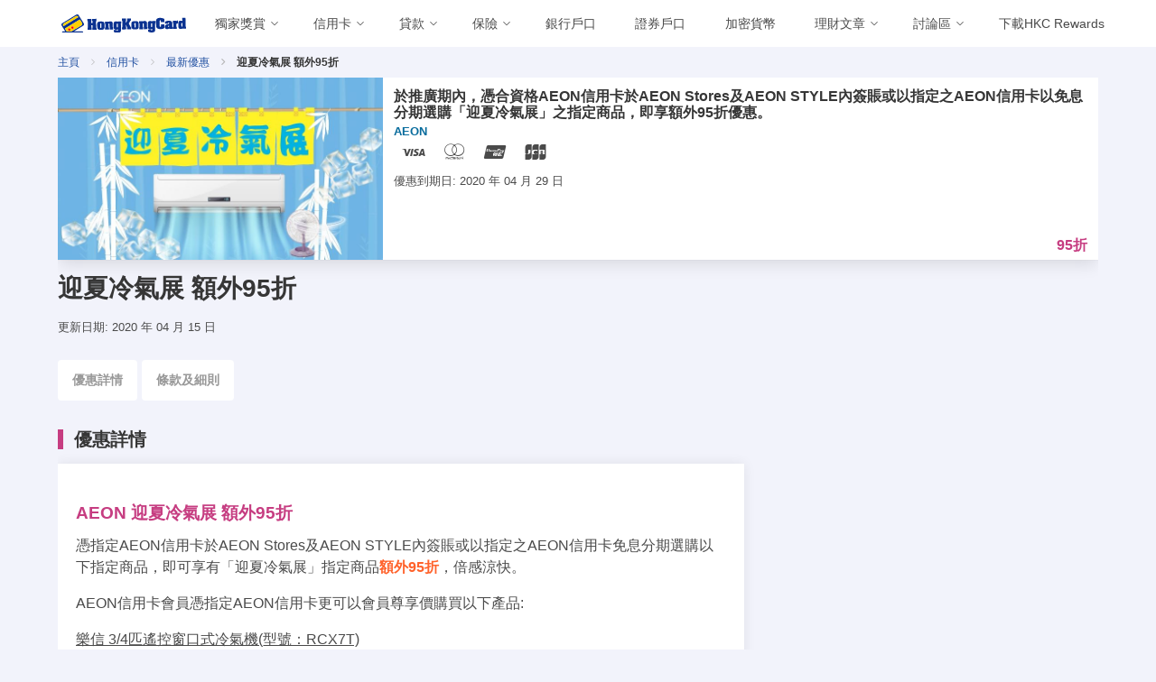

--- FILE ---
content_type: text/html; charset=utf-8
request_url: https://www.hongkongcard.com/privilege-content/%E8%BF%8E%E5%A4%8F%E5%86%B7%E6%B0%A3%E5%B1%95-%E9%A1%8D%E5%A4%9695%E6%8A%98
body_size: 41767
content:
<!doctype html>
<html data-n-head-ssr lang="zh-Hant-HK" data-n-head="%7B%22lang%22:%7B%22ssr%22:%22zh-Hant-HK%22%7D%7D">
  <head >
    <title>迎夏冷氣展 額外95折</title><meta data-n-head="ssr" charset="utf-8"><meta data-n-head="ssr" name="viewport" content="width=device-width, initial-scale=1.0, shrink-to-fit=no"><meta data-n-head="ssr" name="agd-partner-manual-verification"><meta data-n-head="ssr" data-hid="fb:app_id" property="fb:app_id" content="399375293487097"><meta data-n-head="ssr" data-hid="privilege-80665-page" name="迎夏冷氣展 額外95折" content="於推廣期內，憑合資格AEON信用卡於AEON Stores及AEON STYLE內簽賬或以指定之AEON信用卡以免息分期選購「迎夏冷氣展」之指定商品，即享額外95折優惠。"><meta data-n-head="ssr" data-hid="description" name="description" content="於推廣期內，憑合資格AEON信用卡於AEON Stores及AEON STYLE內簽賬或以指定之AEON信用卡以免息分期選購「迎夏冷氣展」之指定商品，即享額外95折優惠。"><meta data-n-head="ssr" data-hid="og:url" property="og:url" content="https://www.hongkongcard.com/privilege-content/%E8%BF%8E%E5%A4%8F%E5%86%B7%E6%B0%A3%E5%B1%95-%E9%A1%8D%E5%A4%9695%E6%8A%98"><meta data-n-head="ssr" data-hid="og:site_name" property="og:site_name" content="HongKongCard.com"><meta data-n-head="ssr" data-hid="og:locale" property="og:locale" content="zh_HK"><meta data-n-head="ssr" data-hid="article:publisher" property="article:publisher" content="https://www.facebook.com/hongkongcard"><meta data-n-head="ssr" data-hid="og:title" property="og:title" content="迎夏冷氣展 額外95折"><meta data-n-head="ssr" data-hid="og:description" property="og:description" content="於推廣期內，憑合資格AEON信用卡於AEON Stores及AEON STYLE內簽賬或以指定之AEON信用卡以免息分期選購「迎夏冷氣展」之指定商品，即享額外95折優惠。"><meta data-n-head="ssr" data-hid="og:image" property="og:image" content="https://cdn.hongkongcard.com/img/2020/04/privilege/thumbnail/20200415184200_5e96e4f8bf9eb.jpg"><meta data-n-head="ssr" data-hid="twitter:card" name="twitter:card" content="summary_large_image"><meta data-n-head="ssr" data-hid="twitter:title" name="twitter:title" content="迎夏冷氣展 額外95折"><meta data-n-head="ssr" data-hid="twitter:site" name="twitter:site" content="HongKongCard.com"><meta data-n-head="ssr" data-hid="twitter:description" name="twitter:description" content="於推廣期內，憑合資格AEON信用卡於AEON Stores及AEON STYLE內簽賬或以指定之AEON信用卡以免息分期選購「迎夏冷氣展」之指定商品，即享額外95折優惠。"><meta data-n-head="ssr" data-hid="twitter:image" name="twitter:image" content="https://cdn.hongkongcard.com/img/2020/04/privilege/thumbnail/20200415184200_5e96e4f8bf9eb.jpg"><meta data-n-head="ssr" property="article:tag" content="aeon"><meta data-n-head="ssr" property="article:tag" content="AEON STYLE"><meta data-n-head="ssr" property="article:tag" content="AFS"><meta data-n-head="ssr" property="article:tag" content="三菱"><meta data-n-head="ssr" property="article:tag" content="免息分期"><meta data-n-head="ssr" property="article:tag" content="冷氣機"><meta data-n-head="ssr" property="article:tag" content="抽濕機"><meta data-n-head="ssr" property="article:tag" content="風扇"><meta data-n-head="ssr" property="article:tag" content="Iris Ohyama"><meta data-n-head="ssr" property="article:tag" content="迎夏冷氣展"><meta data-n-head="ssr" data-hid="keywords" name="keywords" content="aeon,AEON STYLE,AFS,三菱,免息分期,冷氣機,抽濕機,風扇,Iris Ohyama,迎夏冷氣展"><meta data-n-head="ssr" data-hid="og:type" property="og:type" content="article"><meta data-n-head="ssr" data-hid="og:updated_time" property="og:updated_time" content="2020-04-15T18:45:07Z"><meta data-n-head="ssr" data-hid="article:published_time" property="article:published_time" content="2020-04-15T18:42:01Z"><meta data-n-head="ssr" data-hid="publish_date" property="publish_date" content="2020-04-15T18:42:01Z"><meta data-n-head="ssr" data-hid="article:modified_time" property="article:modified_time" content="2020-04-15T18:45:07Z"><link data-n-head="ssr" rel="icon" type="image/png" href="/v8-images/favicon/favicon-16x16.png" sizes="16x16"><link data-n-head="ssr" rel="icon" type="image/png" href="/v8-images/favicon/favicon-32x32.png" sizes="32x32"><link data-n-head="ssr" rel="icon" type="image/png" href="/v8-images/favicon/favicon-96x96.png" sizes="96x96"><link data-n-head="ssr" rel="apple-touch-icon" type="image/png" href="https://www.hongkongcard.com/v8-images/favicon/apple-icon.png" sizes="180x180"><link data-n-head="ssr" rel="icon" type="image/png" href="/v8-images/favicon/android-chrome-192x192.png" sizes="192x192"><link data-n-head="ssr" rel="stylesheet" href="/hkcard-v8.css"><link data-n-head="ssr" rel="stylesheet" href="/header-main.css"><link data-n-head="ssr" rel="canonical" href="https://www.hongkongcard.com/privilege-content/%E8%BF%8E%E5%A4%8F%E5%86%B7%E6%B0%A3%E5%B1%95-%E9%A1%8D%E5%A4%9695%E6%8A%98"><script data-n-head="ssr" data-hid="gtm-script">if(!window._gtm_init){window._gtm_init=1;(function(w,n,d,m,e,p){w[d]=(w[d]==1||n[d]=='yes'||n[d]==1||n[m]==1||(w[e]&&w[e][p]&&w[e][p]()))?1:0})(window,navigator,'doNotTrack','msDoNotTrack','external','msTrackingProtectionEnabled');(function(w,d,s,l,x,y){w[x]={};w._gtm_inject=function(i){if(w.doNotTrack||w[x][i])return;w[x][i]=1;w[l]=w[l]||[];w[l].push({'gtm.start':new Date().getTime(),event:'gtm.js'});var f=d.getElementsByTagName(s)[0],j=d.createElement(s);j.defer=true;j.src='https://www.googletagmanager.com/gtm.js?id='+i;f.parentNode.insertBefore(j,f);};w[y]('GTM-NDFFPK')})(window,document,'script','dataLayer','_gtm_ids','_gtm_inject')}</script><script data-n-head="ssr" id="google-publisher-tag-lib-script" src="https://securepubads.g.doubleclick.net/tag/js/gpt.js" async></script><script data-n-head="ssr" id="google-publisher-tag-init-script">var googletag = googletag || {};googletag.cmd = googletag.cmd || [];
    googletag.cmd.push(function(){
      googletag.pubads().enableSingleRequest();
      googletag.pubads().disableInitialLoad();
      googletag.pubads().collapseEmptyDivs();
      googletag.enableServices();
    });
  </script><link rel="preload" href="/_nuxt/1877c9b.js" as="script"><link rel="preload" href="/_nuxt/cd25962.js" as="script"><link rel="preload" href="/_nuxt/17c5381.js" as="script"><link rel="preload" href="/_nuxt/a0b9979.js" as="script"><link rel="preload" href="/_nuxt/7d574cd.js" as="script"><link rel="preload" href="/_nuxt/e19dab8.js" as="script"><link rel="preload" href="/_nuxt/19c23e5.js" as="script"><link rel="preload" href="/_nuxt/2630eda.js" as="script"><link rel="preload" href="/_nuxt/42e363f.js" as="script"><link rel="preload" href="/_nuxt/936b4d9.js" as="script"><link rel="preload" href="/_nuxt/b9de8ee.js" as="script"><link rel="preload" href="/_nuxt/4fc1f11.js" as="script"><link rel="preload" href="/_nuxt/bf7f4c4.js" as="script"><link rel="preload" href="/_nuxt/a942ff7.js" as="script"><link rel="preload" href="/_nuxt/f973407.js" as="script"><link rel="preload" href="/_nuxt/a3acc91.js" as="script"><link rel="preload" href="/_nuxt/f4d4cbe.js" as="script"><link rel="preload" href="/_nuxt/2c1c596.js" as="script"><link rel="preload" href="/_nuxt/39ba98b.js" as="script"><link rel="preload" href="/_nuxt/a61c7c0.js" as="script"><link rel="preload" href="/_nuxt/775a06b.js" as="script"><link rel="preload" href="/_nuxt/f67a118.js" as="script"><link rel="preload" href="/_nuxt/4b2b7ee.js" as="script"><link rel="preload" href="/_nuxt/bc9ca15.js" as="script"><link rel="preload" href="/_nuxt/48866c3.js" as="script"><link rel="preload" href="/_nuxt/fonts/fontawsome.ca48d74.woff2" as="font" type="font/woff2" crossorigin><link rel="preload" href="/_nuxt/a2e7d7b.js" as="script"><link rel="preload" href="/_nuxt/6f32405.js" as="script"><link rel="preload" href="/_nuxt/2abd6e8.js" as="script"><link rel="preload" href="/_nuxt/46fc329.js" as="script"><link rel="preload" href="/_nuxt/152e9e2.js" as="script"><link rel="preload" href="/_nuxt/deba194.js" as="script"><link rel="preload" href="/_nuxt/5163426.js" as="script"><link rel="preload" href="/_nuxt/a6c1ee0.js" as="script"><link rel="preload" href="/_nuxt/4a29b59.js" as="script"><link rel="preload" href="/_nuxt/ed07657.js" as="script"><style data-vue-ssr-id="a0fcc1e2:0 7e56e4e3:0 9f342564:0 3f888a52:0 34d46280:0 306a2783:0 67e5b00b:0 1e604c26:0 67fb8096:0 b48c922e:0 291d3871:0 57ee618a:0 2b2e8c5b:0 20da58e0:0 413e1357:0 6fa66c12:0">@font-face{font-family:"fontawsome";src:url(/_nuxt/fonts/fontawsome.dedfc86.eot);src:url(/_nuxt/fonts/fontawsome.dedfc86.eot#iefix) format("embedded-opentype"),url(/_nuxt/fonts/fontawsome.ca48d74.woff2) format("woff2"),url(/_nuxt/fonts/fontawsome.97b1ad3.woff) format("woff"),url(/_nuxt/fonts/fontawsome.d0e5b1d.ttf) format("truetype"),url(/_nuxt/img/fontawsome.2f19b19.svg#fontawsome) format("svg");font-weight:400;font-style:normal;font-display:swap}[class*=" icon-"]:before,[class^=icon-]:before{font-family:"fontawsome";font-style:normal;font-weight:400;speak:none;display:inline-block;text-decoration:inherit;width:1em;margin-right:.2em;text-align:center;font-feature-settings:normal;font-variant:normal;text-transform:none;line-height:1em;margin-left:.2em;-webkit-font-smoothing:antialiased;-moz-osx-font-smoothing:grayscale}.icon-amex:before{content:"\e800"}.icon-androidpay:before{content:"\e801"}.icon-applepay:before{content:"\e802"}.icon-close:before{content:"\e803"}.icon-down:before{content:"\e804"}.icon-en:before{content:"\e805"}.icon-eps:before{content:"\e806"}.icon-facebook:before{content:"\e807"}.icon-instagram:before{content:"\e808"}.icon-jcb:before{content:"\e809"}.icon-left:before{content:"\e80a"}.icon-line:before{content:"\e80b"}.icon-lock:before{content:"\e80c"}.icon-login:before{content:"\e80d"}.icon-logout:before{content:"\e80e"}.icon-mastercard:before{content:"\e80f"}.icon-menu:before{content:"\e810"}.icon-octopus:before{content:"\e811"}.icon-right:before{content:"\e812"}.icon-search:before{content:"\e813"}.icon-calendar:before{content:"\f073"}.icon-tool:before{content:"\e814"}.icon-unionpay:before{content:"\e815"}.icon-unlock:before{content:"\e816"}.icon-visa:before{content:"\e817"}.icon-wechat:before{content:"\e818"}.icon-whatsapp:before{content:"\e819"}.icon-youtube:before{content:"\e81a"}.icon-zh:before{content:"\e81b"}.icon-link:before{content:"\f07b"}.icon-link-ext:before{content:"\f08e"}.icon-link-ext-alt:before{content:"\f14c"}
.nuxt-progress{position:fixed;top:0;left:0;right:0;height:2px;width:0;opacity:1;transition:width .1s,opacity .4s;background-color:#2150a2;z-index:999999}.nuxt-progress.nuxt-progress-notransition{transition:none}.nuxt-progress-failed{background-color:red}
.header-pad-message{padding-top:60px;@media(min-width:767px){padding-top:120px}}.header-pad-no-message{padding-top:60px}
.nav-bar-open-app-btn[data-v-78ae0678]{display:flex;flex:1;justify-content:flex-end;margin-right:5px}.navbar-logo[data-v-78ae0678]{@media (max-width:480px){width:calc(100vw - 230px);float:right}}img.logo[data-v-78ae0678]{width:138px;display:block;margin:0 auto}.navbar-link[data-v-78ae0678]{padding-right:1em}i[data-v-78ae0678]{font-size:1.5rem}.login[data-v-78ae0678],.logout[data-v-78ae0678],.zhChange[data-v-78ae0678]{margin-left:auto}.icon[data-v-78ae0678]{align-items:center!important}.navbar[data-v-78ae0678]{position:relative}.navbar-menu[data-v-78ae0678]{flex-grow:1;max-width:calc(100% - 200px)}.navbar-start[data-v-78ae0678]{display:flex;flex-wrap:nowrap;overflow:hidden;max-width:100%}.navbar-start>*[data-v-78ae0678]{flex:0 0 auto}@media screen and (max-width:1023px){.navbar-menu[data-v-78ae0678]{max-width:100%}}@media screen and (max-width:1200px){.navbar-start[data-v-78ae0678]{overflow-x:scroll;scroll-behavior:smooth;&::-webkit-scrollbar{width:2px;height:2px}&::-webkit-scrollbar-track{background-color:var(--page-background)}&::-webkit-scrollbar-thumb{background:#c1c1c1}&::-webkit-scrollbar-thumb:hover{background:#a1a1a1}}}@media screen and (min-width:1200px){.navbar-start[data-v-78ae0678]{overflow:unset}}
.navbar-item.is-mega{position:static;max-width:100%;flex:0 1 auto}.navbar-link{max-width:100%;width:100%}.navbar-link:not(.is-arrowless){padding-right:1.5em!important}.navbar-link>div{max-width:calc(100% - 24px);overflow:hidden}.navbar-link>div a{display:block;white-space:nowrap;overflow:hidden;text-overflow:ellipsis;width:100%}.icon-down{width:24px;flex-shrink:0}.mega-menu{background:#fff;color:#000;padding-right:0;text-align:left;align-items:none}.category-heading{overflow:hidden;display:flex;flex-wrap:wrap;width:100%;justify-content:space-between;align-items:center;margin-bottom:32px}.left-side{overflow:hidden;margin-right:32px}.category-title{display:inline-block;margin:0;font-weight:500;font-size:18px;line-height:36px;color:#c63d81}.sub-menu .tab-content{display:none}.sub-menu .tab-content.is-active{display:block}.sub-menu .column{padding-bottom:32px}.border{width:100%;height:1px;background:#c63d81;margin-top:16px}.right-side{padding:75px 48px 32px}.shortlink{font-size:16px;margin-bottom:16px;font-weight:500;line-height:24px}.subcategory{display:block;width:100%;overflow:hidden;background:#fff}.subcategory h6{margin:0 0 16px;font-size:12px;line-height:16px;font-weight:700;color:#3c4043;text-transform:uppercase}.subcategory a{margin-bottom:16px;font-size:14px;line-height:20px;font-weight:400;color:#3c4043}.new{margin-left:8px;text-transform:uppercase;color:#1a73e8;font-size:12px;line-height:16px;font-weight:700}.subcategory+.subcategory{margin-top:24px}ul.vertical-tab{flex-direction:column}.vertical-tab li{width:100%;min-height:56px}.vertical-tab li a{border:0}.menu-tab{font-weight:400;color:#333;display:block;min-height:36px;padding:12px 16px;width:100%}.menu-tab.is-active{background-color:#fafafa;color:#2150a2}.tab-list{border:solid #e0e0e0;border-width:0 1px 0 0}.editor-choice{background:#2150a1;color:#fff}.accordion-arrow{background-image:url(/v8-images/icn_stroke_chevron_down_grey02.svg);background-position:50%;background-repeat:no-repeat;background-size:contain;height:28px;max-height:28px;min-height:28px;max-width:28px;min-width:28px;width:28px}.navbar-link:after{display:none!important}@media (min-width:1024px) and (max-width:1366px){.navbar-link:not(.is-arrowless){padding-right:.9em!important}}
.login-button[data-v-d424b0ce]{color:#2150a2}
img.logo[data-v-d15a1d7e]{width:138px;display:block;margin:0 auto}img.picture[data-v-d15a1d7e]{width:48px;height:48px;-o-object-fit:cover;object-fit:cover}
.left_menu[data-v-2af07bd5]{text-align:left!important}
.filter-refine-panel[data-v-69840ab7]{padding-bottom:25vh}i.icon-close[data-v-69840ab7]{font-size:2rem;font-weight:600}
.card[data-v-3bc037f7]:not(:last-child){margin-bottom:1rem}.article-caption[data-v-3bc037f7]{padding:0}.article .article-title[data-v-3bc037f7],.article .provider-name[data-v-3bc037f7]{font-weight:600;line-height:1.125}.article .article-title[data-v-3bc037f7]{font-size:1rem;color:#363636;padding-bottom:.25rem}.article .provider-name[data-v-3bc037f7]{font-size:.8rem;color:#076b9c}.article.card[data-v-3bc037f7]{min-height:180px}.card .card-content .article-brief[data-v-3bc037f7],.card .card-content .article-date[data-v-3bc037f7]{margin-top:.5rem;min-height:1rem}.card .card-content .article-date span[data-v-3bc037f7]{font-size:.8rem!important;line-height:1.125}.border[data-v-3bc037f7]{background:#e0e0e0}img.thumbnail[data-v-3bc037f7]{width:100%;width:360px;height:202px}.card .card-content[data-v-3bc037f7]{padding:.75rem}.article .short-tag[data-v-3bc037f7]{position:absolute;bottom:.75rem;right:.75rem;color:#c63d81;font-size:1rem;font-weight:700}.cardtype-group i[data-v-3bc037f7]{font-size:2rem}.update-date[data-v-3bc037f7]{padding-top:1rem}.article-footer[data-v-3bc037f7]{padding-bottom:1rem}.terms[data-v-3bc037f7]{font-size:.9rem;color:#777}.tnc[data-v-3bc037f7]{border:1px solid #ddd;white-space:pre-wrap;word-wrap:break-word;overflow-x:auto;overflow-y:hidden;background-color:#f7f7f7;font-size:.8rem;color:#666}.special-offer[data-v-3bc037f7]{color:#ff622b}.section-anchor[data-v-3bc037f7]{margin-top:2rem}.article .card-footer[data-v-3bc037f7]{margin-top:0!important;border-top:none!important;padding:.5rem}@media screen and (min-width:769px){img.thumbnail[data-v-3bc037f7]{max-width:360px}.card[data-v-3bc037f7]{line-height:0}.card .card-content[data-v-3bc037f7]{display:inline-block;position:absolute;line-height:.9rem}.article .short-tag[data-v-3bc037f7]{bottom:1rem}}@media screen and (max-width:768px){.article .short-tag.has-button[data-v-3bc037f7]{bottom:3.5rem}}
li+li[data-v-4e8642f1]:before{font-family:"fontawsome";content:"\e812"}.breadcrumb[data-v-4e8642f1]{padding:.25rem 0}
#product-scroll-spy[data-v-ffc41b7e]{display:none;position:fixed;left:0;width:100%;z-index:9;border-bottom:1px solid #e1e1e1;-ms-overflow-style:none;overflow-x:auto;overflow-y:hidden}#product-scroll-spy[data-v-ffc41b7e]::-webkit-scrollbar{display:none}#product-scroll-spy.active[data-v-ffc41b7e]{display:block;transition:all .5s ease;background-color:#fff}#product-scroll-spy .page-tab li[data-v-ffc41b7e]{position:relative;white-space:nowrap;display:inline-block}#product-scroll-spy .page-tab>li>a[data-v-ffc41b7e]{display:inline-block;padding:.75rem 1rem}#product-scroll-spy:not(.active) .page-tab>li[data-v-ffc41b7e]{padding:unset}#product-scroll-spy[data-v-ffc41b7e]{top:0}#product-scroll-spy[data-v-ffc41b7e]:not(.active){top:0;margin-bottom:1rem;transition:all .5s ease;display:block;position:relative;border-bottom:unset;overflow-x:hidden}#product-scroll-spy:not(.active) .page-tab li[data-v-ffc41b7e]{overflow:visible;white-space:normal;display:inline-block}#product-scroll-spy:not(.active) .page-tab>li>a[data-v-ffc41b7e]{border:0;border-radius:4px;background-color:#fff}#product-scroll-spy:not(.active) .page-tab>li>a[data-v-ffc41b7e]:hover{color:#c63d81}#product-scroll-spy:not(.active) .page-tab>li>a[data-v-ffc41b7e]{margin-top:5px;margin-right:5px}.page-tab>li>a.is-active[data-v-ffc41b7e]{border-bottom:3px solid #c63d81}@media screen and (min-width:768px){#product-scroll-spy.active[data-v-ffc41b7e]{height:50px}}@media screen and (max-width:768px){.page-tab[data-v-ffc41b7e]{min-height:50px}}.page-tab li>a[data-v-ffc41b7e]{color:#999;font-weight:700;border:0;background-color:transparent;margin:0;position:relative;font-size:.9rem}.page-tab>li>a.is-active[data-v-ffc41b7e],.page-tab>li>a:focus.is-active[data-v-ffc41b7e],.page-tab>li>a:hover.is-active[data-v-ffc41b7e]{color:#c63d81}.page-tab>li>a[data-v-ffc41b7e],.page-tab>li>a[data-v-ffc41b7e]:focus,.page-tab>li>a[data-v-ffc41b7e]:hover{color:#999;font-weight:700;border:0;background-color:transparent;margin:0;position:relative;font-size:.9rem}.page-tab>li.active>a[data-v-ffc41b7e],.page-tab>li.active>a[data-v-ffc41b7e]:focus,.page-tab>li.active>a[data-v-ffc41b7e]:hover{color:#c63d81;border:0}
.tags-group button[data-v-03c8472a]{margin-right:5px;margin-top:5px}
.leaderboard[data-v-1a461042]{width:728px;height:90px;margin:2rem auto .5rem}
.footer[data-v-4df52566]{padding:0;margin:0}.adlink[data-v-4df52566]{display:none}footer .footer-top[data-v-4df52566]{background-color:#2150a1;color:#fff;padding:1.5rem .75rem}.app-footer[data-v-4df52566]{height:45px;width:150px;margin-bottom:10px}footer .footer-bottom[data-v-4df52566]{background-color:#fff;color:#2150a1;padding:0 .75rem .75rem;margin-top:.75rem;font-size:.75rem}footer .footer-bottom .footer-logo[data-v-4df52566]{height:30px}footer .title[data-v-4df52566]{font-size:1.25rem;font-weight:600;color:#2150a1}footer .email[data-v-4df52566],footer .phone[data-v-4df52566]{display:inline-block;margin-right:1rem}footer a[data-v-4df52566]{color:#0a3290}footer a[data-v-4df52566]:hover{color:#2b68c5}.footer-contact-icon[data-v-4df52566]{height:.8rem;margin-right:.5rem;margin-top:.5rem}footer .store img[data-v-4df52566]{margin-bottom:1rem;max-width:150px}footer .footer-desktop .title[data-v-4df52566]{color:#fff;line-height:1.25em;margin-bottom:.5rem;font-size:1rem}footer .footer-desktop a[data-v-4df52566]{color:#fff;display:block;font-size:.85rem;line-height:1.5rem}footer .footer-desktop ul[data-v-4df52566]{list-style:none;margin:0;padding:0}footer .footer-desktop li[data-v-4df52566]{color:#fff;display:block}footer .footer-desktop a[data-v-4df52566]:hover{opacity:.8}footer .footer-desktop .border-right[data-v-4df52566]{border-right:1px solid #fff}footer .footer-mobile-logo[data-v-4df52566]{position:relative;top:0;width:200px;height:44px;margin-bottom:1rem}.footer-mobile .social-button[data-v-4df52566]{padding:.1rem .15rem;margin-right:10px;width:68px;height:68px}@media screen and (max-width:768px){.footer-mobile .social-button[data-v-4df52566]{padding:.3rem .4rem;margin-right:10px;width:45px;height:45px}footer[data-v-4df52566]{height:800px}}footer div.heading[data-v-4df52566]{color:#b3c9ff!important;font-size:1rem;padding-top:.75rem}footer .social-button[data-v-4df52566]{display:inline-block;padding:.45rem .35rem;border:1px solid #fff;border-radius:10em;color:#fff}footer .social-button i[data-v-4df52566]{font-size:1.4rem}footer .social-button[data-v-4df52566]:hover{color:#2150a1;background-color:#fff}footer a.special[data-v-4df52566]{color:#fad000}.slogan[data-v-4df52566]{font-size:1.25rem;font-weight:700;color:#2150a1}.warning-message[data-v-4df52566]{margin-right:-.4rem;font-size:.9rem;padding-top:.25rem;font-weight:500;color:#2150a1}.footer .footer-mobile-nav[data-v-4df52566]{position:relative;top:0;margin-bottom:1rem}.expanded[data-v-4df52566]{width:100%}.unexpanded[data-v-4df52566]{height:auto;width:360px}.mobile-icon[data-v-4df52566]{display:inline;width:50px;height:50px}@media screen and (min-width:1024px){footer .footer-top[data-v-4df52566]{height:690px}}@media screen and (min-width:768px){.unexpanded[data-v-4df52566]{height:auto;width:700px;min-width:100%}.footer-mobile .social-button[data-v-4df52566]{padding:.1rem .15rem;margin-right:10px;width:40px;height:40px}.mobile-icon[data-v-4df52566]{display:inline;width:30px;height:30px}}@media only screen and (max-width:360px){.copyright[data-v-4df52566]{font-size:.65rem}}
li.nav-section[data-v-102fb3f0]{border-bottom:1px solid hsla(0,0%,100%,.5);padding:.5rem 0}li.nav-item[data-v-102fb3f0]{line-height:1.5rem}.footer-mobile-nav .nav-item a[data-v-102fb3f0]{color:#fff}.nav-list .nav-item a[data-v-102fb3f0]{font-size:.9rem;padding-left:1rem}.footer-mobile-nav .nav-item a.special[data-v-102fb3f0]{color:#fad000}.collapse[data-v-102fb3f0]{display:none}</style>
  </head>
  <body >
    <noscript data-n-head="ssr" data-hid="gtm-noscript" data-pbody="true"><iframe src="https://www.googletagmanager.com/ns.html?id=GTM-NDFFPK&" height="0" width="0" style="display:none;visibility:hidden" title="gtm"></iframe></noscript><div data-server-rendered="true" id="__nuxt"><!----><div id="__layout"><div><div id="div-gpt-ad-rf7zfkoga-0" class="is-empty" style="width:100%;"></div> <header style="background:white;"><div class="menu-backdrop"></div> <div class="header-content"><div class="container is-widescreen"><nav class="navbar" data-v-78ae0678><div class="navbar-brand" data-v-78ae0678><div class="navbar-item flex-container" style="padding: 0; width: 100%" data-v-78ae0678><div class="flex-column" data-v-78ae0678><div id="MainNavButton" class="navbar-burger" style="margin-left: unset; color: #000000" data-v-78ae0678><span data-v-78ae0678></span> <span data-v-78ae0678></span> <span data-v-78ae0678></span></div></div> <div class="flex-column" data-v-78ae0678><a href="/" class="navbar-item nuxt-link-active" style="display:flex;justify-content:space-between;width:100%;" data-v-78ae0678><img title="HongKongCard.com" src="/v8-images/hkc.svg" loading="lazy" alt="HongKongCard.com" width="138" height="20" class="logo" data-v-78ae0678></a></div> <div class="flex-column is-hidden-desktop navbar-logo nav-bar-open-app-btn" data-v-78ae0678><a href="/hkcrewards?url=/privilege-content/%E8%BF%8E%E5%A4%8F%E5%86%B7%E6%B0%A3%E5%B1%95-%E9%A1%8D%E5%A4%9695%E6%8A%98" data-event-source="/privilege-content/%E8%BF%8E%E5%A4%8F%E5%86%B7%E6%B0%A3%E5%B1%95-%E9%A1%8D%E5%A4%9695%E6%8A%98" rel="nofollow" class="hkc-rewards-open-app" data-v-78ae0678><button class="button" style="height: 30px; margin-bottom: 0; border: 1px solid #2150a2; background-color: #2150a2; color: white" data-v-78ae0678>
            在 App 開啟
          </button></a></div></div></div> <div id="MainNav" class="navbar-menu left" data-v-78ae0678><div class="navbar-start" data-v-78ae0678><div class="navbar-item has-dropdown is-mega" style="flex-shrink:0;" data-v-78ae0678><div class="navbar-link"><div><a href="/cards/category/hongkongcard_special" target="">獨家獎賞</a></div> <i class="icon-down"></i></div> <div class="navbar-dropdown"><div class="container is-fluid"><div class="columns is-gapless is-hidden-touch"><div class="column is-12"><div class="left-side"><div class="category-heading"><a href="/cards/category/hongkongcard_special"><p class="category-title">獨家獎賞</p></a> <a href="/cards/category/hongkongcard_special" target="" class="button is-outlined is-small">更多詳細</a> <div class="border"></div></div> <div class="columns sub-menu"><div class="column is-12"><div class="subcategory"><div class="vertical-tab"><div class="columns"><div class="column"><span class="menu-tab"><a href="/cards/category/hongkongcard_special" target="">獨家獎賞</a></span><span class="menu-tab"><a href="/loans/best-loans-with-extra-rewards" target="">會員優惠</a></span></div> <div class="column"></div> <div class="column"></div></div></div></div></div></div></div></div></div></div></div></div><div class="navbar-item has-dropdown is-mega" style="flex-shrink:0;" data-v-78ae0678><div class="navbar-link"><div><a href="/cards" target="">信用卡</a></div> <i class="icon-down"></i></div> <div class="navbar-dropdown"><div class="container is-fluid"><div class="columns is-gapless is-hidden-touch"><div class="column is-12"><div class="left-side"><div class="category-heading"><a href="/cards"><p class="category-title">信用卡</p></a> <a href="/cards" target="" class="button is-outlined is-small">更多詳細</a> <div class="border"></div></div> <div class="columns sub-menu"><div class="column is-12"><div class="subcategory"><div class="vertical-tab"><div class="columns"><div class="column"><span class="menu-tab"><a href="/cards" target="">所有信用卡</a></span><span class="menu-tab"><a href="/cards/category/hongkongcard_special" target="">本網獨家</a></span><span class="menu-tab"><a href="/cards/category/mile" target="">飛行里數信用卡</a></span><span class="menu-tab"><a href="/cards/category/cash" target="">現金回贈信用卡</a></span><span class="menu-tab"><a href="/cards/category/octopus" target="">八達通自動增值信用卡</a></span></div> <div class="column"><span class="menu-tab"><a href="/cards/category/lounge" target="">機場貴賓室信用卡</a></span><span class="menu-tab"><a href="/cards/category/online-shopping" target="">網上購物信用卡</a></span><span class="menu-tab"><a href="/cards/category/dining-rewards" target="">餐飲回贈信用卡</a></span><span class="menu-tab"><a href="/cards/category/student-card" target="">學生信用卡</a></span><span class="menu-tab"><a href="/cards/category/low-entry-level" target="">低門檻信用卡</a></span></div> <div class="column"><span class="menu-tab"><a href="/cards/category/no-annual-fee" target="">免年費信用卡</a></span><span class="menu-tab"><a href="/cards/category/union-pay" target="">銀聯信用卡</a></span><span class="menu-tab"><a href="/cards" target="">迎新禮品</a></span></div></div></div></div></div></div></div></div></div></div></div></div><div class="navbar-item has-dropdown is-mega" style="flex-shrink:0;" data-v-78ae0678><div class="navbar-link"><div><a href="/loans" target="">貸款</a></div> <i class="icon-down"></i></div> <div class="navbar-dropdown"><div class="container is-fluid"><div class="columns is-gapless is-hidden-touch"><div class="column is-12"><div class="left-side"><div class="category-heading"><a href="/loans"><p class="category-title">貸款</p></a> <a href="/loans" target="" class="button is-outlined is-small">更多詳細</a> <div class="border"></div></div> <div class="columns sub-menu"><div class="column is-12"><div class="subcategory"><div class="vertical-tab"><div class="columns"><div class="column"><span class="menu-tab"><a href="/loans/best-loans-with-extra-rewards" target="">「三三不盡」貸款升級賞</a></span><span class="menu-tab"><a href="/loans/tax-loan" target="">稅季貸款獨家優惠</a></span><span class="menu-tab"><a href="/loans" target="">所有貸款</a></span><span class="menu-tab"><a href="/loans/category/personal-instalment" target="">私人貸款</a></span><span class="menu-tab"><a href="/loans/category/cash" target="">分期貸款</a></span></div> <div class="column"><span class="menu-tab"><a href="/loans/category/tax" target="">稅務貸款</a></span><span class="menu-tab"><a href="/loans/category/transfer" target="">結餘轉戶</a></span><span class="menu-tab"><a href="/loans/category/revolving" target="">循環貸款</a></span></div> <div class="column"></div></div></div></div></div></div></div></div></div></div></div></div><div class="navbar-item has-dropdown is-mega" style="flex-shrink:0;" data-v-78ae0678><div class="navbar-link"><div><a href="/insurance" target="">保險</a></div> <i class="icon-down"></i></div> <div class="navbar-dropdown"><div class="container is-fluid"><div class="columns is-gapless is-hidden-touch"><div class="column is-12"><div class="left-side"><div class="category-heading"><a href="/insurance"><p class="category-title">保險</p></a> <a href="/insurance" target="" class="button is-outlined is-small">更多詳細</a> <div class="border"></div></div> <div class="columns sub-menu"><div class="column is-12"><div class="subcategory"><div class="vertical-tab"><div class="columns"><div class="column"><span class="menu-tab"><a href="/insurance" target="">所有保險</a></span><span class="menu-tab"><a href="/insurance/saving" target="">儲蓄保險</a></span><span class="menu-tab"><a href="/insurance/travel" target="">旅遊保險</a></span><span class="menu-tab"><a href="/insurance/accident-protection" target="">意外保險</a></span><span class="menu-tab"><a href="/insurance/car" target="">汽車保險</a></span></div> <div class="column"><span class="menu-tab"><a href="/insurance/medical" target="">醫療保險</a></span><span class="menu-tab"><a href="/insurance/medical/vhis" target="">自願醫保</a></span><span class="menu-tab"><a href="/insurance/medical/cancer" target="">癌症保險</a></span><span class="menu-tab"><a href="/insurance/residence" target="">家居 / 家傭保險</a></span><span class="menu-tab"><a href="/insurance/life-health" target="">人壽 / 危疾保險</a></span></div> <div class="column"><span class="menu-tab"><a href="/insurance/pharmacy-outpatient" target="">藥劑 / 門診保險</a></span><span class="menu-tab"><a href="/insurance/pet" target="">寵物保險</a></span></div></div></div></div></div></div></div></div></div></div></div></div><div class="navbar-item has-dropdown is-mega" style="flex-shrink:0;" data-v-78ae0678><div class="navbar-link"><a target="" href="/bank-accounts" style="padding-right: 0.9rem">銀行戶口</a> <!----></div> <!----></div><div class="navbar-item has-dropdown is-mega" style="flex-shrink:0;" data-v-78ae0678><div class="navbar-link"><a target="" href="/securities" style="padding-right: 0.9rem">證券戶口</a> <!----></div> <!----></div><div class="navbar-item has-dropdown is-mega" style="flex-shrink:0;" data-v-78ae0678><div class="navbar-link"><a target="" href="/crypto-account" style="padding-right: 0.9rem">加密貨幣</a> <!----></div> <!----></div><div class="navbar-item has-dropdown is-mega" style="flex-shrink:0;" data-v-78ae0678><div class="navbar-link"><div><a href="/blogs" target="">理財文章</a></div> <i class="icon-down"></i></div> <div class="navbar-dropdown"><div class="container is-fluid"><div class="columns is-gapless is-hidden-touch"><div class="column is-12"><div class="left-side"><div class="category-heading"><a href="/blogs"><p class="category-title">理財文章</p></a> <a href="/blogs" target="" class="button is-outlined is-small">更多詳細</a> <div class="border"></div></div> <div class="columns sub-menu"><div class="column is-4 tab-list"><div class="subcategory"><div class="vertical-tab"><span class="menu-tab"><a href="/blogs">所有理財文章</a></span><span class="menu-tab"><a href="/blogs/category/travel-insurance">旅遊保險</a></span><span class="menu-tab"><a href="/blogs/category/%E5%84%B2%E9%87%8C%E6%95%B8%E6%94%BB%E7%95%A5">儲里數攻略</a></span><span class="menu-tab"><a href="/blogs/category/%E6%8F%9B%E9%87%8C%E6%95%B8%E6%94%BB%E7%95%A5">換里數攻略</a></span><span class="menu-tab"><a href="/blogs/category/asia-miles-%E4%BF%A1%E7%94%A8%E5%8D%A1">Asia Miles 信用卡</a></span><span class="menu-tab"><a href="/blogs/category/avios-%E4%BF%A1%E7%94%A8%E5%8D%A1">Avios 信用卡</a></span><span class="menu-tab"><a href="/blogs/category/%E7%8F%BE%E9%87%91%E5%9B%9E%E8%B4%88%E4%BF%A1%E7%94%A8%E5%8D%A1">現金回贈信用卡</a></span><span class="menu-tab"><a href="/blogs/category/%E5%84%AA%E6%83%A0%E6%94%BB%E7%95%A5">優惠攻略</a></span><span class="menu-tab"><a href="/blogs/category/life">生活</a></span></div></div></div> <div class="column is-8"><div class="tab-content"><div class="columns"><div class="column"></div> <!----> <!----></div></div><div class="tab-content"><div class="columns"><!----> <div class="column"><span class="menu-tab"><a href="/blogs/the-best-travel-insurance">2026旅遊保險邊間好？｜邊間保障最好？比較保費及特點一覽</a></span><span class="menu-tab"><a href="/blogs/travel-insurance-faq-checklist">【2026旅遊保險】常見問題FAQ + 出發前Checklist｜保障比較 + 懶人包</a></span><span class="menu-tab"><a href="/blogs/2025%E5%85%A8%E5%B9%B4%E6%97%85%E9%81%8A%E4%BF%9D%E9%9A%AA%E6%AF%94%E8%BC%83">2026全年旅遊保險比較｜如何選擇全年旅遊保險及旅遊保險優惠分享</a></span><span class="menu-tab"><a href="/blogs/japan-taiwan-thailand-travel-insurance-guideline">2026年去日本、台灣、泰國買邊間旅遊保險好？旅遊保險推薦＋保障比較懶人包</a></span><span class="menu-tab"><a href="/blogs/high-risk-activity-travel-insurance">滑雪買邊個旅遊保險好？高風險活動旅遊保險比較：滑雪、潛水等極限運動保障比較</a></span><span class="menu-tab"><a href="/blogs/fwd-insurance-introduction">富衛FWD旅遊保好唔好？｜任何原因取消行程一樣包｜限時優惠7折</a></span></div> <div class="column"><span class="menu-tab"><a href="/blogs/high-risk-activity-travel-insurance">滑雪買邊個旅遊保險好？高風險活動旅遊保險比較：滑雪、潛水等極限運動保障比較</a></span><span class="menu-tab"><a href="/blogs/travel-insurance-protect-mobile-laptop">2026旅遊保險手機/手提電腦保障懶人包｜出門旅遊手機被盜有冇得賠？</a></span><span class="menu-tab"><a href="/blogs/the-best-japan-travel-insurance">日本旅遊保險攻略：醫療保障 / 航班延誤 / 滑雪保障要點！去日本買邊間旅遊保險好？</a></span></div></div></div><div class="tab-content"><div class="columns"><div class="column"><span class="menu-tab"><a href="/blogs/%E9%A6%99%E6%B8%AF-%E9%9B%BB%E5%AD%90%E9%8C%A2%E5%8C%85-%E4%BF%A1%E7%94%A8%E5%8D%A1-%E5%AE%8C%E5%85%A8%E6%95%99%E5%AD%B8/">電子錢包攻略</a></span><span class="menu-tab"><a href="/blogs/%E5%AE%B6%E5%BA%AD%E9%96%8B%E6%94%AF%E5%84%B2%E7%A9%8D%E5%88%86-%E5%AE%B6%E7%94%A8-%E6%B0%B4%E9%9B%BB%E7%85%A4%E5%AF%AC%E9%A0%BB">家庭開支 家用／水電煤／寬頻</a></span><span class="menu-tab"><a href="/blogs/%E6%9C%80%E5%B9%B3-%E5%85%A5%E6%B2%B9-%E5%84%AA%E6%83%A0-%E4%BF%A1%E7%94%A8%E5%8D%A1-%E5%85%A5%E6%B2%B9%E5%8D%A1-%E5%84%B2-asia-miles-%E9%87%8C%E6%95%B8-%E6%95%99%E5%AD%B8">入油</a></span><span class="menu-tab"><a href="/blogs/%E4%BA%A4%E7%A7%9F%E9%83%BD%E6%9C%89%E5%9B%9E%E8%B4%88%EF%BC%9F-%E4%BF%A1%E7%94%A8%E5%8D%A1%E4%BA%A4%E7%A7%9F%E6%95%99%E5%AD%B8%EF%BC%81">【信用卡交租】信用卡交租賺現金回贈比較與教學</a></span></div> <!----> <!----></div></div><div class="tab-content"><div class="columns"><div class="column"><span class="menu-tab"><a href="/blogs/%E9%A3%9B%E8%A1%8C%E9%87%8C%E6%95%B8%E5%85%8C%E6%8F%9B%E8%A1%A8-asia-miles-avios-fwc/">5大里數兌換表</a></span><span class="menu-tab"><a href="/blogs/%E4%BA%9E%E6%B4%B2%E8%90%AC%E9%87%8C%E9%80%9A-asia-miles-%E6%94%B9%E5%88%B6-%E6%90%AD%E9%A3%9B%E6%A9%9F%E6%9B%B4%E6%98%93%E5%84%B2%E9%87%8C%E6%95%B8-%E6%8F%9B%E7%B6%93%E6%BF%9F%E8%89%99%E6%A9%9F">Stopover</a></span><span class="menu-tab"><a href="/blogs/asia-miles-7-501%E5%93%A9%E7%84%A1%E4%B8%8A%E9%99%90%E5%85%8C%E6%8F%9B%E7%8D%8E%E5%8B%B5%E6%A9%9F%E7%A5%A8">AM 無上限距離玩法</a></span><span class="menu-tab"><a href="/blogs/asia-miles-622-%E6%94%B9%E5%88%B6%E6%87%B6%E4%BA%BA%E5%8C%85-%E6%95%99%E4%BD%A0%E5%94%94%E4%BD%BF2%E8%90%AC%E9%87%8C%E5%9D%90%E9%A0%AD%E7%AD%89">平買商務機票攻略</a></span></div> <!----> <!----></div></div><div class="tab-content"><div class="columns"><!----> <div class="column"><span class="menu-tab"><a href="/blogs/%E6%BB%99%E8%B1%90-red-%E4%BF%A1%E7%94%A8%E5%8D%A1-%E6%87%B6%E4%BA%BA%E5%8C%85">滙豐 Red 信用卡 懶人包</a></span><span class="menu-tab"><a href="/blogs/%E7%BE%8E%E5%9C%8B%E9%81%8B%E9%80%9A%E5%9C%8B%E6%B3%B0%E8%88%AA%E7%A9%BA%E5%B0%8A%E5%B0%9A%E4%BF%A1%E7%94%A8%E5%8D%A1">美國運通國泰航空尊尚信用卡 懶人包</a></span><span class="menu-tab"><a href="/blogs/dbs-black-world-mastercard-%E6%87%B6%E4%BA%BA%E5%8C%85">DBS Black World Mastercard 懶人包</a></span><span class="menu-tab"><a href="/blogs/%E4%B8%AD%E5%9C%8B%E5%BB%BA%E8%A8%AD%E9%8A%80%E8%A1%8C%E4%BA%9E%E6%B4%B2eye%E4%BF%A1%E7%94%A8%E5%8D%A1-%E6%87%B6%E4%BA%BA%E5%8C%85">中國建設銀行(亞洲)eye信用卡 懶人包</a></span><span class="menu-tab"><a href="/blogs/citi-premiermiles-%E6%87%B6%E4%BA%BA%E5%8C%85">Citi PremierMiles 懶人包</a></span><span class="menu-tab"><a href="/blogs/hsbc-%E6%BB%99%E8%B2%A1%E9%87%91%E5%8D%A1-%E5%AD%B8%E7%94%9F%E5%8D%A1-%E6%87%B6%E4%BA%BA%E5%8C%85/">滙豐滙財金卡學生卡</a></span></div> <div class="column"><span class="menu-tab"><a href="/blogs/%E7%BE%8E%E5%9C%8B%E9%81%8B%E9%80%9A%E7%99%BD%E9%87%91%E4%BF%A1%E7%94%A8%E5%8D%A1-%E6%87%B6%E4%BA%BA%E5%8C%85">美國運通白金信用卡 懶人包</a></span><span class="menu-tab"><a href="/blogs/citi-prestige-%E6%87%B6%E4%BA%BA%E5%8C%85">Citi Prestige 懶人包</a></span><span class="menu-tab"><a href="/blogs/citi-rewards-%E6%87%B6%E4%BA%BA%E5%8C%85">CITI Rewards 懶人包</a></span></div></div></div><div class="tab-content"><div class="columns"><div class="column"><span class="menu-tab"><a href="/blogs/%E5%A4%A7%E6%96%B0%E8%8B%B1%E5%9C%8B%E8%88%AA%E7%A9%BA%E7%99%BD%E9%87%91%E5%8D%A1-%E6%87%B6%E4%BA%BA%E5%8C%85">大新英國航空白金卡 懶人包</a></span><span class="menu-tab"><a href="/blogs/dbs-black-world-mastercard-%E6%87%B6%E4%BA%BA%E5%8C%85">DBS Black World Mastercard 懶人包</a></span><span class="menu-tab"><a href="/blogs/citi-premiermiles-%E6%87%B6%E4%BA%BA%E5%8C%85">Citi PremierMiles 懶人包</a></span><span class="menu-tab"><a href="/blogs/citi-prestige-%E6%87%B6%E4%BA%BA%E5%8C%85">Citi Prestige 懶人包</a></span></div> <!----> <!----></div></div><div class="tab-content"><div class="columns"><!----> <div class="column"><span class="menu-tab"><a href="/blogs/%E5%AE%89%E4%BF%A1earnmore-%E9%8A%80%E8%81%AF%E9%91%BD%E7%9F%B3%E5%8D%A1-%E6%87%B6%E4%BA%BA%E5%8C%85">EarnMORE銀聯鑽石卡懶人包</a></span><span class="menu-tab"><a href="/blogs/%E6%81%92%E7%94%9Fenjoy%E7%99%BD%E9%87%91%E5%8D%A1%E6%87%B6%E4%BA%BA%E5%8C%85">恒生enJoy白金卡懶人包 限時送$500 Apple Gift Card！</a></span><span class="menu-tab"><a href="/blogs/%E6%BB%99%E8%B1%90-red-%E4%BF%A1%E7%94%A8%E5%8D%A1-%E6%87%B6%E4%BA%BA%E5%8C%85">滙豐 Red 信用卡 懶人包</a></span><span class="menu-tab"><a href="/blogs/%E5%AE%89%E4%BF%A1wewa-%E9%8A%80%E8%81%AF%E9%91%BD%E7%9F%B3%E5%8D%A1-%E6%87%B6%E4%BA%BA%E5%8C%85">WeWa 銀聯鑽石卡 懶人包</a></span><span class="menu-tab"><a href="/blogs/dbs-compass-visa-%E6%87%B6%E4%BA%BA%E5%8C%85">DBS Compass Visa 懶人包</a></span><span class="menu-tab"><a href="/blogs/%E7%BE%8E%E5%9C%8B%E9%81%8B%E9%80%9Ablue-cash%E4%BF%A1%E7%94%A8%E5%8D%A1-%E6%87%B6%E4%BA%BA%E5%8C%85">美國運通Blue Cash信用卡 懶人包</a></span></div> <div class="column"><span class="menu-tab"><a href="/blogs/hsbc-%E6%BB%99%E8%B2%A1%E9%87%91%E5%8D%A1-%E5%AD%B8%E7%94%9F%E5%8D%A1-%E6%87%B6%E4%BA%BA%E5%8C%85/">滙豐滙財金卡學生卡</a></span><span class="menu-tab"><a href="/blogs/%E7%BE%8E%E5%9C%8B%E9%81%8B%E9%80%9Ai-t-cashback%E5%8D%A1-%E6%87%B6%E4%BA%BA%E5%8C%85">美國運通I.T Cashback卡 懶人包</a></span><span class="menu-tab"><a href="/blogs/citi-cash-back-card-%E6%87%B6%E4%BA%BA%E5%8C%85">Citi Cash Back Card 懶人包</a></span><span class="menu-tab"><a href="/blogs/citi%E5%85%AB%E9%81%94%E9%80%9A%E7%99%BD%E9%87%91%E5%8D%A1-%E9%87%91%E5%8D%A1-%E6%87%B6%E4%BA%BA%E5%8C%85">Citi八達通白金卡 懶人包</a></span><span class="menu-tab"><a href="/blogs/citi-clear-card-%E6%87%B6%E4%BA%BA%E5%8C%85">Citi Clear Card 懶人包</a></span></div></div></div><div class="tab-content"><div class="columns"><!----> <div class="column"><span class="menu-tab"><a href="/blogs/%E9%A6%99%E6%B8%AF-%E4%BF%A1%E7%94%A8%E5%8D%A1-%E8%BF%8E%E6%96%B0-%E5%90%88%E9%9B%86">香港 信用卡 迎新 合集 - 現金回贈/禮券/禮品/里數/積分</a></span><span class="menu-tab"><a href="/blogs/%E3%80%90%E4%B8%80%E8%A1%A8%E7%9D%87%E6%99%92%EF%BC%81%E3%80%91%E4%BF%A1%E7%94%A8%E5%8D%A1%E9%81%8E%E5%86%B7%E6%B2%B3">【一表睇晒！】信用卡過冷河</a></span><span class="menu-tab"><a href="/blogs/%E4%BF%A1%E7%94%A8%E5%8D%A1%E8%88%8A%E5%AE%A2%E8%BF%8E%E6%96%B0%E5%84%AA%E6%83%A0%E5%90%88%E9%9B%86">信用卡舊客迎新優惠合集</a></span><span class="menu-tab"><a href="/blogs/%E5%85%AB%E9%81%94%E9%80%9A%E8%87%AA%E5%8B%95%E5%A2%9E%E5%80%BC-%E4%BF%A1%E7%94%A8%E5%8D%A1-%E9%87%8C%E6%95%B8-%E7%8F%BE%E9%87%91%E5%9B%9E%E8%B4%88-%E5%AE%8C%E5%85%A8%E6%AF%94%E8%BC%83">八達通自動增值 信用卡 里數 現金回贈 完全比較</a></span><span class="menu-tab"><a href="/blogs/%E4%BF%A1%E7%94%A8%E5%8D%A1-%E5%85%8D%E8%B2%BB-%E6%A9%9F%E5%A0%B4-%E8%B2%B4%E8%B3%93%E5%AE%A4-%E5%84%AA%E6%83%A0">免費機場貴賓室信用卡優惠2021</a></span><span class="menu-tab"><a href="/blogs/%E4%BF%A1%E7%94%A8%E5%8D%A1-%E5%84%B2-%E4%BA%9E%E6%B4%B2%E8%90%AC%E9%87%8C%E9%80%9A-%E9%87%8C%E6%95%B8-%E4%B8%8D%E5%90%8C%E5%B9%B4%E8%96%AA%E4%B9%8B%E9%81%B8">信用卡儲亞洲萬里通不同年薪之選</a></span></div> <div class="column"><span class="menu-tab"><a href="/blogs/%E4%BF%A1%E7%94%A8%E5%8D%A1-%E5%84%B2-avios-%E9%87%8C%E6%95%B8-%E4%B8%8D%E5%90%8C%E5%B9%B4%E8%96%AA%E4%B9%8B%E9%81%B8">信用卡儲Avios不同年薪之選</a></span><span class="menu-tab"><a href="/blogs/%E4%BF%A1%E7%94%A8%E5%8D%A1-%E7%8F%BE%E9%87%91%E5%9B%9E%E8%B4%88-%E4%B8%8D%E5%90%8C%E5%B9%B4%E8%96%AA%E4%B9%8B%E9%81%B8-%E4%B8%80-%E6%9C%AC%E5%9C%B0%E6%B6%88%E8%B2%BB%E7%AF%87">本地現金回贈信用卡不同年薪之選</a></span><span class="menu-tab"><a href="/blogs/%E4%BF%A1%E7%94%A8%E5%8D%A1-%E7%8F%BE%E9%87%91%E5%9B%9E%E8%B4%88-%E4%B8%8D%E5%90%8C%E5%B9%B4%E8%96%AA%E4%B9%8B%E9%81%B8-%E4%BA%8C-%E6%B5%B7%E5%A4%96%E6%B6%88%E8%B2%BB%E7%AF%87">海外現金回贈信用卡不同年薪之選</a></span><span class="menu-tab"><a href="/blogs/%E9%A3%9F%E9%A3%AF%E5%8D%A1-%E9%A4%90%E9%A3%B2-%E4%BF%A1%E7%94%A8%E5%8D%A1-%E5%84%AA%E6%83%A0-%E6%8E%A8%E4%BB%8B">食飯卡</a></span></div></div></div><div class="tab-content"><div class="columns"><!----> <div class="column"><span class="menu-tab"><a href="/blogs/%E6%88%91%E8%A6%81%E9%A3%9F-buffet-%E8%87%AA%E5%8A%A9%E9%A4%90-%E4%BF%A1%E7%94%A8%E5%8D%A1-%E5%84%AA%E6%83%A0-%E5%90%88%E9%9B%86">自助餐優惠</a></span><span class="menu-tab"><a href="/blogs/%E4%BF%A1%E7%94%A8%E5%8D%A1-%E5%B9%B4%E8%B2%BB-%E8%B1%81%E5%85%8D-%E9%9B%BB%E8%A9%B1%E6%92%B3%E6%8E%A3%E5%8D%B3-waive">信用卡豁免年費方法⎢21間銀行電話熱線快捷鍵集合 包括DBS/HSBC/渣打/Citibank 申請Waive年費教學</a></span><span class="menu-tab"><a href="/blogs/%E4%BF%A1%E7%94%A8%E5%8D%A1-%E6%88%B2%E9%99%A2-%E7%9D%87%E6%88%B2-%E8%B3%BC%E7%A5%A8-%E5%84%AA%E6%83%A0-%E5%90%88%E9%9B%86">戲院睇戲優惠</a></span><span class="menu-tab"><a href="/blogs/%E4%BF%A1%E7%94%A8%E5%8D%A1%E5%88%86%E6%9C%9F">信用卡分期</a></span><span class="menu-tab"><a href="/blogs/%E8%BD%89%E6%95%B8%E5%BF%AB-fps-%E6%94%AF%E4%BB%98%E7%B3%BB%E7%B5%B1-%E4%BB%8B%E7%B4%B9-%E5%84%AA%E6%83%A0-%E5%90%88%E9%9B%86">轉數快FPS</a></span><span class="menu-tab"><a href="/blogs/%E5%85%AB%E9%81%94%E9%80%9A-%E4%BA%A4%E9%80%9A%E8%A3%9C%E8%B2%BC-%E5%85%AC%E5%85%B1%E4%BA%A4%E9%80%9A%E8%B2%BB%E7%94%A8%E8%A3%9C%E8%B2%BC%E8%A8%88%E5%8A%83-%E6%87%B6%E4%BA%BA%E5%8C%85">【八達通 交通補貼】 公共交通費用補貼計劃 懶人包</a></span></div> <div class="column"><span class="menu-tab"><a href="/blogs/%E9%85%92%E5%BA%97-%E6%9C%83%E7%B1%8D-%E6%95%99%E5%AD%B8-%E4%B8%80-ihg-rewards-club-%E5%84%AA%E6%82%85%E6%9C%83">IHG Rewards Club 優悅會</a></span><span class="menu-tab"><a href="/blogs/%E9%85%92%E5%BA%97-%E6%9C%83%E7%B1%8D-%E6%95%99%E5%AD%B8-%E4%BA%8C-spg-%E5%96%9C%E9%81%94%E5%B1%8B-marriott-%E8%90%AC%E8%B1%AA-%E9%9B%86%E5%9C%98-%E6%9C%83%E5%93%A1-%E7%A9%8D%E5%88%86-%E5%84%AA/">SPG 喜達屋</a></span><span class="menu-tab"><a href="/blogs/%E9%85%92%E5%BA%97-%E6%9C%83%E7%B1%8D-%E6%95%99%E5%AD%B8-%E4%B8%89-%E5%B8%8C%E7%88%BE%E9%A0%93-%E9%9B%86%E5%9C%98-hhonors-%E6%9C%83%E5%93%A1-%E7%A9%8D%E5%88%86-%E5%84%AA%E6%83%A0">希爾頓 HHonors</a></span></div></div></div></div></div></div></div></div></div></div></div><div class="navbar-item has-dropdown is-mega" style="flex-shrink:0;" data-v-78ae0678><div class="navbar-link"><div><a href="/forum" target="_blank">討論區</a></div> <i class="icon-down"></i></div> <div class="navbar-dropdown"><div class="container is-fluid"><div class="columns is-gapless is-hidden-touch"><div class="column is-12"><div class="left-side"><div class="category-heading"><a href="/forum"><p class="category-title">討論區</p></a> <a href="/forum" target="_blank" class="button is-outlined is-small">更多詳細</a> <div class="border"></div></div> <div class="columns sub-menu"><div class="column is-12"><div class="subcategory"><div class="vertical-tab"><div class="columns"><div class="column"><span class="menu-tab"><a href="/forum/100" target="_blank">吹水區</a></span><span class="menu-tab"><a href="/forum/101" target="_blank">信用卡</a></span><span class="menu-tab"><a href="/forum/102" target="_blank">里數﹒旅遊</a></span><span class="menu-tab"><a href="/forum/103" target="_blank">生活</a></span><span class="menu-tab"><a href="/forum/104" target="_blank">電子錢包</a></span></div> <div class="column"><span class="menu-tab"><a href="/forum/105" target="_blank">理財</a></span><span class="menu-tab"><a href="/forum/106" target="_blank">投資</a></span><span class="menu-tab"><a href="/forum/107" target="_blank">站務</a></span><span class="menu-tab"><a href="/forum/108" target="_blank">交易區</a></span></div> <div class="column"></div></div></div></div></div></div></div></div></div></div></div></div><div class="navbar-item has-dropdown is-mega" style="flex-shrink:0;" data-v-78ae0678><div class="navbar-link"><a target="" href="/hkcrewards?url=/" style="padding-right: 0.9rem">下載HKC Rewards</a> <!----></div> <!----></div></div></div> <div class="navbar-brand is-hidden-touch" data-v-78ae0678></div></nav></div> <div class="header-wrapper sticky side-menu is-hidden" data-v-d424b0ce><div aria-hidden="false" class="menu-nav" data-v-d424b0ce><div class="card" data-v-d15a1d7e data-v-d424b0ce><div class="card-content" data-v-d15a1d7e><div class="media media-left" data-v-d15a1d7e><figure class="image" data-v-d15a1d7e><a href="/" class="navbar-item nuxt-link-active" data-v-d15a1d7e><img width="138" height="20" src="/v8-images/hkc.svg" loading="lazy" title="HongKongCard.com" alt="HongKongCard Logo" class="logo" data-v-d15a1d7e></a></figure></div></div></div> <div class="nav-scrollable" data-v-d424b0ce><div class="menu-sections" data-v-d424b0ce><div class="menu-sections-content lv0-nav" data-v-d424b0ce><div data-non-current-expanded-section="false" class="section-title left_menu lv0-title-specialOffer" data-v-2af07bd5 data-v-d424b0ce><span role="button" tabindex="0" class="rwd-a" data-v-2af07bd5><span class="lv0-icon" data-v-2af07bd5></span> <span class="lv0-text" data-v-2af07bd5>獨家獎賞</span> <span class="lv0-arrow" data-v-2af07bd5></span></span> <div class="lv1-container lv1-container-specialOffer" style="height:auto;" data-v-2af07bd5><div class="lv1-container-inner" data-v-2af07bd5><div data-lv2-expanded="false" class="lv1-title lv1-title-0" data-v-2af07bd5><!----> <a href="/cards/category/hongkongcard_special" aria-expanded="false" role="button" target="" class="rwd-a lv1-nav-btn" data-v-2af07bd5><span class="lv1-text" data-v-2af07bd5>獨家獎賞</span></a> <!----></div><div data-lv2-expanded="false" class="lv1-title lv1-title-1" data-v-2af07bd5><!----> <a href="/loans/best-loans-with-extra-rewards" aria-expanded="false" role="button" target="" class="rwd-a lv1-nav-btn" data-v-2af07bd5><span class="lv1-text" data-v-2af07bd5>會員優惠</span></a> <!----></div></div></div></div><div data-non-current-expanded-section="false" class="section-title left_menu lv0-title-card" data-v-2af07bd5 data-v-d424b0ce><span role="button" tabindex="0" class="rwd-a" data-v-2af07bd5><span class="lv0-icon" data-v-2af07bd5></span> <span class="lv0-text" data-v-2af07bd5>信用卡</span> <span class="lv0-arrow" data-v-2af07bd5></span></span> <div class="lv1-container lv1-container-card" style="height:auto;" data-v-2af07bd5><div class="lv1-container-inner" data-v-2af07bd5><div data-lv2-expanded="false" class="lv1-title lv1-title-0" data-v-2af07bd5><!----> <a href="/cards" aria-expanded="false" role="button" target="" class="rwd-a lv1-nav-btn" data-v-2af07bd5><span class="lv1-text" data-v-2af07bd5>所有信用卡</span></a> <!----></div><div data-lv2-expanded="false" class="lv1-title lv1-title-1" data-v-2af07bd5><!----> <a href="/cards/category/hongkongcard_special" aria-expanded="false" role="button" target="" class="rwd-a lv1-nav-btn" data-v-2af07bd5><span class="lv1-text" data-v-2af07bd5>本網獨家</span></a> <!----></div><div data-lv2-expanded="false" class="lv1-title lv1-title-2" data-v-2af07bd5><!----> <a href="/cards/category/mile" aria-expanded="false" role="button" target="" class="rwd-a lv1-nav-btn" data-v-2af07bd5><span class="lv1-text" data-v-2af07bd5>飛行里數信用卡</span></a> <!----></div><div data-lv2-expanded="false" class="lv1-title lv1-title-3" data-v-2af07bd5><!----> <a href="/cards/category/cash" aria-expanded="false" role="button" target="" class="rwd-a lv1-nav-btn" data-v-2af07bd5><span class="lv1-text" data-v-2af07bd5>現金回贈信用卡</span></a> <!----></div><div data-lv2-expanded="false" class="lv1-title lv1-title-4" data-v-2af07bd5><!----> <a href="/cards/category/octopus" aria-expanded="false" role="button" target="" class="rwd-a lv1-nav-btn" data-v-2af07bd5><span class="lv1-text" data-v-2af07bd5>八達通自動增值信用卡</span></a> <!----></div><div data-lv2-expanded="false" class="lv1-title lv1-title-5" data-v-2af07bd5><!----> <a href="/cards/category/lounge" aria-expanded="false" role="button" target="" class="rwd-a lv1-nav-btn" data-v-2af07bd5><span class="lv1-text" data-v-2af07bd5>機場貴賓室信用卡</span></a> <!----></div><div data-lv2-expanded="false" class="lv1-title lv1-title-6" data-v-2af07bd5><!----> <a href="/cards/category/online-shopping" aria-expanded="false" role="button" target="" class="rwd-a lv1-nav-btn" data-v-2af07bd5><span class="lv1-text" data-v-2af07bd5>網上購物信用卡</span></a> <!----></div><div data-lv2-expanded="false" class="lv1-title lv1-title-7" data-v-2af07bd5><!----> <a href="/cards/category/dining-rewards" aria-expanded="false" role="button" target="" class="rwd-a lv1-nav-btn" data-v-2af07bd5><span class="lv1-text" data-v-2af07bd5>餐飲回贈信用卡</span></a> <!----></div><div data-lv2-expanded="false" class="lv1-title lv1-title-8" data-v-2af07bd5><!----> <a href="/cards/category/student-card" aria-expanded="false" role="button" target="" class="rwd-a lv1-nav-btn" data-v-2af07bd5><span class="lv1-text" data-v-2af07bd5>學生信用卡</span></a> <!----></div><div data-lv2-expanded="false" class="lv1-title lv1-title-9" data-v-2af07bd5><!----> <a href="/cards/category/low-entry-level" aria-expanded="false" role="button" target="" class="rwd-a lv1-nav-btn" data-v-2af07bd5><span class="lv1-text" data-v-2af07bd5>低門檻信用卡</span></a> <!----></div><div data-lv2-expanded="false" class="lv1-title lv1-title-10" data-v-2af07bd5><!----> <a href="/cards/category/no-annual-fee" aria-expanded="false" role="button" target="" class="rwd-a lv1-nav-btn" data-v-2af07bd5><span class="lv1-text" data-v-2af07bd5>免年費信用卡</span></a> <!----></div><div data-lv2-expanded="false" class="lv1-title lv1-title-11" data-v-2af07bd5><!----> <a href="/cards/category/union-pay" aria-expanded="false" role="button" target="" class="rwd-a lv1-nav-btn" data-v-2af07bd5><span class="lv1-text" data-v-2af07bd5>銀聯信用卡</span></a> <!----></div><div data-lv2-expanded="false" class="lv1-title lv1-title-12" data-v-2af07bd5><!----> <a href="/cards" aria-expanded="false" role="button" target="" class="rwd-a lv1-nav-btn" data-v-2af07bd5><span class="lv1-text" data-v-2af07bd5>迎新禮品</span></a> <!----></div></div></div></div><div data-non-current-expanded-section="false" class="section-title left_menu lv0-title-loan" data-v-2af07bd5 data-v-d424b0ce><span role="button" tabindex="0" class="rwd-a" data-v-2af07bd5><span class="lv0-icon" data-v-2af07bd5></span> <span class="lv0-text" data-v-2af07bd5>貸款</span> <span class="lv0-arrow" data-v-2af07bd5></span></span> <div class="lv1-container lv1-container-loan" style="height:auto;" data-v-2af07bd5><div class="lv1-container-inner" data-v-2af07bd5><div data-lv2-expanded="false" class="lv1-title lv1-title-0" data-v-2af07bd5><!----> <a href="/loans/best-loans-with-extra-rewards" aria-expanded="false" role="button" target="" class="rwd-a lv1-nav-btn" data-v-2af07bd5><span class="lv1-text" data-v-2af07bd5>「三三不盡」貸款升級賞</span></a> <!----></div><div data-lv2-expanded="false" class="lv1-title lv1-title-1" data-v-2af07bd5><!----> <a href="/loans/tax-loan" aria-expanded="false" role="button" target="" class="rwd-a lv1-nav-btn" data-v-2af07bd5><span class="lv1-text" data-v-2af07bd5>稅季貸款獨家優惠</span></a> <!----></div><div data-lv2-expanded="false" class="lv1-title lv1-title-2" data-v-2af07bd5><!----> <a href="/loans" aria-expanded="false" role="button" target="" class="rwd-a lv1-nav-btn" data-v-2af07bd5><span class="lv1-text" data-v-2af07bd5>所有貸款</span></a> <!----></div><div data-lv2-expanded="false" class="lv1-title lv1-title-3" data-v-2af07bd5><!----> <a href="/loans/category/personal-instalment" aria-expanded="false" role="button" target="" class="rwd-a lv1-nav-btn" data-v-2af07bd5><span class="lv1-text" data-v-2af07bd5>私人貸款</span></a> <!----></div><div data-lv2-expanded="false" class="lv1-title lv1-title-4" data-v-2af07bd5><!----> <a href="/loans/category/cash" aria-expanded="false" role="button" target="" class="rwd-a lv1-nav-btn" data-v-2af07bd5><span class="lv1-text" data-v-2af07bd5>分期貸款</span></a> <!----></div><div data-lv2-expanded="false" class="lv1-title lv1-title-5" data-v-2af07bd5><!----> <a href="/loans/category/tax" aria-expanded="false" role="button" target="" class="rwd-a lv1-nav-btn" data-v-2af07bd5><span class="lv1-text" data-v-2af07bd5>稅務貸款</span></a> <!----></div><div data-lv2-expanded="false" class="lv1-title lv1-title-6" data-v-2af07bd5><!----> <a href="/loans/category/transfer" aria-expanded="false" role="button" target="" class="rwd-a lv1-nav-btn" data-v-2af07bd5><span class="lv1-text" data-v-2af07bd5>結餘轉戶</span></a> <!----></div><div data-lv2-expanded="false" class="lv1-title lv1-title-7" data-v-2af07bd5><!----> <a href="/loans/category/revolving" aria-expanded="false" role="button" target="" class="rwd-a lv1-nav-btn" data-v-2af07bd5><span class="lv1-text" data-v-2af07bd5>循環貸款</span></a> <!----></div></div></div></div><div data-non-current-expanded-section="false" class="section-title left_menu lv0-title-insurance" data-v-2af07bd5 data-v-d424b0ce><span role="button" tabindex="0" class="rwd-a" data-v-2af07bd5><span class="lv0-icon" data-v-2af07bd5></span> <span class="lv0-text" data-v-2af07bd5>保險</span> <span class="lv0-arrow" data-v-2af07bd5></span></span> <div class="lv1-container lv1-container-insurance" style="height:auto;" data-v-2af07bd5><div class="lv1-container-inner" data-v-2af07bd5><div data-lv2-expanded="false" class="lv1-title lv1-title-0" data-v-2af07bd5><!----> <a href="/insurance" aria-expanded="false" role="button" target="" class="rwd-a lv1-nav-btn" data-v-2af07bd5><span class="lv1-text" data-v-2af07bd5>所有保險</span></a> <!----></div><div data-lv2-expanded="false" class="lv1-title lv1-title-1" data-v-2af07bd5><!----> <a href="/insurance/saving" aria-expanded="false" role="button" target="" class="rwd-a lv1-nav-btn" data-v-2af07bd5><span class="lv1-text" data-v-2af07bd5>儲蓄保險</span></a> <!----></div><div data-lv2-expanded="false" class="lv1-title lv1-title-2" data-v-2af07bd5><!----> <a href="/insurance/travel" aria-expanded="false" role="button" target="" class="rwd-a lv1-nav-btn" data-v-2af07bd5><span class="lv1-text" data-v-2af07bd5>旅遊保險</span></a> <!----></div><div data-lv2-expanded="false" class="lv1-title lv1-title-3" data-v-2af07bd5><!----> <a href="/insurance/accident-protection" aria-expanded="false" role="button" target="" class="rwd-a lv1-nav-btn" data-v-2af07bd5><span class="lv1-text" data-v-2af07bd5>意外保險</span></a> <!----></div><div data-lv2-expanded="false" class="lv1-title lv1-title-4" data-v-2af07bd5><!----> <a href="/insurance/car" aria-expanded="false" role="button" target="" class="rwd-a lv1-nav-btn" data-v-2af07bd5><span class="lv1-text" data-v-2af07bd5>汽車保險</span></a> <!----></div><div data-lv2-expanded="false" class="lv1-title lv1-title-5" data-v-2af07bd5><!----> <a href="/insurance/medical" aria-expanded="false" role="button" target="" class="rwd-a lv1-nav-btn" data-v-2af07bd5><span class="lv1-text" data-v-2af07bd5>醫療保險</span></a> <!----></div><div data-lv2-expanded="false" class="lv1-title lv1-title-6" data-v-2af07bd5><!----> <a href="/insurance/medical/vhis" aria-expanded="false" role="button" target="" class="rwd-a lv1-nav-btn" data-v-2af07bd5><span class="lv1-text" data-v-2af07bd5>自願醫保</span></a> <!----></div><div data-lv2-expanded="false" class="lv1-title lv1-title-7" data-v-2af07bd5><!----> <a href="/insurance/medical/cancer" aria-expanded="false" role="button" target="" class="rwd-a lv1-nav-btn" data-v-2af07bd5><span class="lv1-text" data-v-2af07bd5>癌症保險</span></a> <!----></div><div data-lv2-expanded="false" class="lv1-title lv1-title-8" data-v-2af07bd5><!----> <a href="/insurance/residence" aria-expanded="false" role="button" target="" class="rwd-a lv1-nav-btn" data-v-2af07bd5><span class="lv1-text" data-v-2af07bd5>家居 / 家傭保險</span></a> <!----></div><div data-lv2-expanded="false" class="lv1-title lv1-title-9" data-v-2af07bd5><!----> <a href="/insurance/life-health" aria-expanded="false" role="button" target="" class="rwd-a lv1-nav-btn" data-v-2af07bd5><span class="lv1-text" data-v-2af07bd5>人壽 / 危疾保險</span></a> <!----></div><div data-lv2-expanded="false" class="lv1-title lv1-title-10" data-v-2af07bd5><!----> <a href="/insurance/pharmacy-outpatient" aria-expanded="false" role="button" target="" class="rwd-a lv1-nav-btn" data-v-2af07bd5><span class="lv1-text" data-v-2af07bd5>藥劑 / 門診保險</span></a> <!----></div><div data-lv2-expanded="false" class="lv1-title lv1-title-11" data-v-2af07bd5><!----> <a href="/insurance/pet" aria-expanded="false" role="button" target="" class="rwd-a lv1-nav-btn" data-v-2af07bd5><span class="lv1-text" data-v-2af07bd5>寵物保險</span></a> <!----></div></div></div></div><div data-non-current-expanded-section="false" class="section-title left_menu lv0-title-bank-account" data-v-2af07bd5 data-v-d424b0ce><span role="button" tabindex="0" class="rwd-a" data-v-2af07bd5><span class="lv0-icon" data-v-2af07bd5></span> <a href="/bank-accounts" class="lv0-text" data-v-2af07bd5>銀行戶口</a></span> <div class="lv1-container lv1-container-bank-account" style="height:auto;" data-v-2af07bd5><div class="lv1-container-inner" data-v-2af07bd5></div></div></div><div data-non-current-expanded-section="false" class="section-title left_menu lv0-title-securities" data-v-2af07bd5 data-v-d424b0ce><span role="button" tabindex="0" class="rwd-a" data-v-2af07bd5><span class="lv0-icon" data-v-2af07bd5></span> <a href="/securities" class="lv0-text" data-v-2af07bd5>證券戶口</a></span> <div class="lv1-container lv1-container-securities" style="height:auto;" data-v-2af07bd5><div class="lv1-container-inner" data-v-2af07bd5></div></div></div><div data-non-current-expanded-section="false" class="section-title left_menu lv0-title-crypto" data-v-2af07bd5 data-v-d424b0ce><span role="button" tabindex="0" class="rwd-a" data-v-2af07bd5><span class="lv0-icon" data-v-2af07bd5></span> <a href="/crypto-account" class="lv0-text" data-v-2af07bd5>加密貨幣</a></span> <div class="lv1-container lv1-container-crypto" style="height:auto;" data-v-2af07bd5><div class="lv1-container-inner" data-v-2af07bd5></div></div></div><div data-non-current-expanded-section="false" class="section-title left_menu lv0-title-blog" data-v-2af07bd5 data-v-d424b0ce><span role="button" tabindex="0" class="rwd-a" data-v-2af07bd5><span class="lv0-icon" data-v-2af07bd5></span> <span class="lv0-text" data-v-2af07bd5>理財文章</span> <span class="lv0-arrow" data-v-2af07bd5></span></span> <div class="lv1-container lv1-container-blog" style="height:auto;" data-v-2af07bd5><div class="lv1-container-inner" data-v-2af07bd5><div data-lv2-expanded="false" class="lv1-title lv1-title-0" data-v-2af07bd5><!----> <a href="/blogs" aria-expanded="false" role="button" target="" class="rwd-a lv1-nav-btn" data-v-2af07bd5><span class="lv1-text" data-v-2af07bd5>所有理財文章</span></a> <!----></div><div data-lv2-expanded="false" class="lv1-title lv1-title-1" data-v-2af07bd5><a aria-expanded="false" role="button" href="/blogs/category/travel-insurance" class="rwd-a lv1-nav-btn" data-v-2af07bd5><span class="lv1-text" data-v-2af07bd5>旅遊保險</span> <span class="lv1-arrow" data-v-2af07bd5></span></a> <!----> <div class="lv2-container lv2-container-1" data-v-2af07bd5><!----></div></div><div data-lv2-expanded="false" class="lv1-title lv1-title-2" data-v-2af07bd5><a aria-expanded="false" role="button" href="/blogs/category/%e5%84%b2%e9%87%8c%e6%95%b8%e6%94%bb%e7%95%a5" class="rwd-a lv1-nav-btn" data-v-2af07bd5><span class="lv1-text" data-v-2af07bd5>儲里數攻略</span> <span class="lv1-arrow" data-v-2af07bd5></span></a> <!----> <div class="lv2-container lv2-container-2" data-v-2af07bd5><!----></div></div><div data-lv2-expanded="false" class="lv1-title lv1-title-3" data-v-2af07bd5><a aria-expanded="false" role="button" href="/blogs/category/%e6%8f%9b%e9%87%8c%e6%95%b8%e6%94%bb%e7%95%a5" class="rwd-a lv1-nav-btn" data-v-2af07bd5><span class="lv1-text" data-v-2af07bd5>換里數攻略</span> <span class="lv1-arrow" data-v-2af07bd5></span></a> <!----> <div class="lv2-container lv2-container-3" data-v-2af07bd5><!----></div></div><div data-lv2-expanded="false" class="lv1-title lv1-title-4" data-v-2af07bd5><a aria-expanded="false" role="button" href="/blogs/category/asia-miles-%e4%bf%a1%e7%94%a8%e5%8d%a1" class="rwd-a lv1-nav-btn" data-v-2af07bd5><span class="lv1-text" data-v-2af07bd5>Asia Miles 信用卡</span> <span class="lv1-arrow" data-v-2af07bd5></span></a> <!----> <div class="lv2-container lv2-container-4" data-v-2af07bd5><!----></div></div><div data-lv2-expanded="false" class="lv1-title lv1-title-5" data-v-2af07bd5><a aria-expanded="false" role="button" href="/blogs/category/avios-%e4%bf%a1%e7%94%a8%e5%8d%a1" class="rwd-a lv1-nav-btn" data-v-2af07bd5><span class="lv1-text" data-v-2af07bd5>Avios 信用卡</span> <span class="lv1-arrow" data-v-2af07bd5></span></a> <!----> <div class="lv2-container lv2-container-5" data-v-2af07bd5><!----></div></div><div data-lv2-expanded="false" class="lv1-title lv1-title-6" data-v-2af07bd5><a aria-expanded="false" role="button" href="/blogs/category/%e7%8f%be%e9%87%91%e5%9b%9e%e8%b4%88%e4%bf%a1%e7%94%a8%e5%8d%a1" class="rwd-a lv1-nav-btn" data-v-2af07bd5><span class="lv1-text" data-v-2af07bd5>現金回贈信用卡</span> <span class="lv1-arrow" data-v-2af07bd5></span></a> <!----> <div class="lv2-container lv2-container-6" data-v-2af07bd5><!----></div></div><div data-lv2-expanded="false" class="lv1-title lv1-title-7" data-v-2af07bd5><a aria-expanded="false" role="button" href="/blogs/category/%e5%84%aa%e6%83%a0%e6%94%bb%e7%95%a5" class="rwd-a lv1-nav-btn" data-v-2af07bd5><span class="lv1-text" data-v-2af07bd5>優惠攻略</span> <span class="lv1-arrow" data-v-2af07bd5></span></a> <!----> <div class="lv2-container lv2-container-7" data-v-2af07bd5><!----></div></div><div data-lv2-expanded="false" class="lv1-title lv1-title-8" data-v-2af07bd5><a aria-expanded="false" role="button" href="/blogs/category/life" class="rwd-a lv1-nav-btn" data-v-2af07bd5><span class="lv1-text" data-v-2af07bd5>生活</span> <span class="lv1-arrow" data-v-2af07bd5></span></a> <!----> <div class="lv2-container lv2-container-8" data-v-2af07bd5><!----></div></div></div></div></div><div data-non-current-expanded-section="false" class="section-title left_menu lv0-title-forum" data-v-2af07bd5 data-v-d424b0ce><span role="button" tabindex="0" class="rwd-a" data-v-2af07bd5><span class="lv0-icon" data-v-2af07bd5></span> <span class="lv0-text" data-v-2af07bd5>討論區</span> <span class="lv0-arrow" data-v-2af07bd5></span></span> <div class="lv1-container lv1-container-forum" style="height:auto;" data-v-2af07bd5><div class="lv1-container-inner" data-v-2af07bd5><div data-lv2-expanded="false" class="lv1-title lv1-title-0" data-v-2af07bd5><!----> <a href="/forum/100" aria-expanded="false" role="button" target="_blank" class="rwd-a lv1-nav-btn" data-v-2af07bd5><span class="lv1-text" data-v-2af07bd5>吹水區</span></a> <!----></div><div data-lv2-expanded="false" class="lv1-title lv1-title-1" data-v-2af07bd5><!----> <a href="/forum/101" aria-expanded="false" role="button" target="_blank" class="rwd-a lv1-nav-btn" data-v-2af07bd5><span class="lv1-text" data-v-2af07bd5>信用卡</span></a> <!----></div><div data-lv2-expanded="false" class="lv1-title lv1-title-2" data-v-2af07bd5><!----> <a href="/forum/102" aria-expanded="false" role="button" target="_blank" class="rwd-a lv1-nav-btn" data-v-2af07bd5><span class="lv1-text" data-v-2af07bd5>里數﹒旅遊</span></a> <!----></div><div data-lv2-expanded="false" class="lv1-title lv1-title-3" data-v-2af07bd5><!----> <a href="/forum/103" aria-expanded="false" role="button" target="_blank" class="rwd-a lv1-nav-btn" data-v-2af07bd5><span class="lv1-text" data-v-2af07bd5>生活</span></a> <!----></div><div data-lv2-expanded="false" class="lv1-title lv1-title-4" data-v-2af07bd5><!----> <a href="/forum/104" aria-expanded="false" role="button" target="_blank" class="rwd-a lv1-nav-btn" data-v-2af07bd5><span class="lv1-text" data-v-2af07bd5>電子錢包</span></a> <!----></div><div data-lv2-expanded="false" class="lv1-title lv1-title-5" data-v-2af07bd5><!----> <a href="/forum/105" aria-expanded="false" role="button" target="_blank" class="rwd-a lv1-nav-btn" data-v-2af07bd5><span class="lv1-text" data-v-2af07bd5>理財</span></a> <!----></div><div data-lv2-expanded="false" class="lv1-title lv1-title-6" data-v-2af07bd5><!----> <a href="/forum/106" aria-expanded="false" role="button" target="_blank" class="rwd-a lv1-nav-btn" data-v-2af07bd5><span class="lv1-text" data-v-2af07bd5>投資</span></a> <!----></div><div data-lv2-expanded="false" class="lv1-title lv1-title-7" data-v-2af07bd5><!----> <a href="/forum/107" aria-expanded="false" role="button" target="_blank" class="rwd-a lv1-nav-btn" data-v-2af07bd5><span class="lv1-text" data-v-2af07bd5>站務</span></a> <!----></div><div data-lv2-expanded="false" class="lv1-title lv1-title-8" data-v-2af07bd5><!----> <a href="/forum/108" aria-expanded="false" role="button" target="_blank" class="rwd-a lv1-nav-btn" data-v-2af07bd5><span class="lv1-text" data-v-2af07bd5>交易區</span></a> <!----></div></div></div></div><div data-non-current-expanded-section="false" class="section-title left_menu lv0-title-appDownload" data-v-2af07bd5 data-v-d424b0ce><span role="button" tabindex="0" class="rwd-a" data-v-2af07bd5><span class="lv0-icon" data-v-2af07bd5></span> <a href="/hkcrewards?url=%2F" class="lv0-text" data-v-2af07bd5>下載HKC Rewards</a></span> <div class="lv1-container lv1-container-appDownload" style="height:auto;" data-v-2af07bd5><div class="lv1-container-inner" data-v-2af07bd5></div></div></div></div></div> <div class="quickLinks" data-v-d424b0ce><div class="quickLinks-content" data-v-d424b0ce><div data-v-d424b0ce><a href="/aboutus" target="" class="rwd-a quickLinks-item" data-v-d424b0ce>關於我們</a></div><div data-v-d424b0ce><a href="/joinus" target="" class="rwd-a quickLinks-item" data-v-d424b0ce>加入我們</a></div><div data-v-d424b0ce><a href="/s/topup" target="_blank" class="rwd-a quickLinks-item special" data-v-d424b0ce>額外獎賞換領流程</a></div><div data-v-d424b0ce><a href="/terms/user" target="" class="rwd-a quickLinks-item" data-v-d424b0ce>會員服務條款</a></div><div data-v-d424b0ce><a href="/terms/disclaimer" target="" class="rwd-a quickLinks-item" data-v-d424b0ce>免責條款</a></div><div data-v-d424b0ce><a href="/terms/tc" target="" class="rwd-a quickLinks-item" data-v-d424b0ce>條款及細則</a></div><div data-v-d424b0ce><a href="/terms/privacy" target="" class="rwd-a quickLinks-item" data-v-d424b0ce>私隱政策</a></div></div></div></div> <div class="menu-foot" data-v-d424b0ce><div class="quickLinks-group" data-v-d424b0ce></div></div></div></div></div></header> <div class="filter-panel-wrapper" data-v-69840ab7><div class="filter-refine-panel" data-v-69840ab7><nav role="navigation" aria-label="main navigation" class="navbar" data-v-69840ab7><div class="navbar-brand" data-v-69840ab7><a class="navbar-item" data-v-69840ab7><i class="icon-close" data-v-69840ab7></i></a></div></nav> <!----></div></div> <div id="hkc-content"><section class="section content-page" data-v-3bc037f7><div class="container is-widescreen mobile-overflow-hidden" data-v-4e8642f1 data-v-3bc037f7><div class="column breadcrumb" data-v-4e8642f1><nav aria-label="breadcrumbs" class="breadcrumb is-small" data-v-4e8642f1><ul data-v-4e8642f1><li data-v-4e8642f1><a href="/" class="nuxt-link-active" data-v-4e8642f1><span data-v-4e8642f1>主頁</span></a></li><li data-v-4e8642f1><a href="/cards" data-v-4e8642f1><span data-v-4e8642f1>信用卡</span></a></li><li data-v-4e8642f1><a href="/privileges" data-v-4e8642f1><span data-v-4e8642f1>最新優惠</span></a></li><li class="is-active has-text-weight-semibold" data-v-4e8642f1><a href="/privilege-content/%E8%BF%8E%E5%A4%8F%E5%86%B7%E6%B0%A3%E5%B1%95-%E9%A1%8D%E5%A4%9695%E6%8A%98" aria-current="page" class="nuxt-link-exact-active nuxt-link-active" data-v-4e8642f1><span data-v-4e8642f1>迎夏冷氣展 額外95折</span></a></li></ul></nav></div></div> <div class="container is-widescreen mobile-overflow-hidden" data-v-3bc037f7><div class="article card" data-v-3bc037f7><img src="https://cdn.hongkongcard.com/img/2020/04/privilege/thumbnail/20200415184200_5e96e4f8bf9eb.jpg" alt="迎夏冷氣展 額外95折" loading="lazy" class="thumbnail" data-v-3bc037f7> <div class="card-content" data-v-3bc037f7><div class="article-caption" data-v-3bc037f7><h2 class="article-title" data-v-3bc037f7>於推廣期內，憑合資格AEON信用卡於AEON Stores及AEON STYLE內簽賬或以指定之AEON信用卡以免息分期選購「迎夏冷氣展」之指定商品，即享額外95折優惠。</h2> <a href="/privileges/aeon" data-v-3bc037f7><span class="provider-name" data-v-3bc037f7>AEON</span></a></div> <div class="cardtype-group" data-v-3bc037f7><span data-v-3bc037f7><i alt="Visa" class="icon-visa" data-v-3bc037f7></i><i alt="Mastercard" class="icon-mastercard" data-v-3bc037f7></i><i alt="UnionPay" class="icon-unionpay" data-v-3bc037f7></i><i alt="JCB" class="icon-jcb" data-v-3bc037f7></i></span></div> <div class="article-date" data-v-3bc037f7><span data-v-3bc037f7>優惠到期日: 2020 年 04 月 29 日</span></div></div> <span class="short-tag" data-v-3bc037f7>95折</span> <!----></div> <div class="columns" data-v-3bc037f7><div class="column" data-v-3bc037f7><h1 class="title" data-v-3bc037f7>迎夏冷氣展 額外95折</h1> <h3 class="subtitle update-date" data-v-3bc037f7>
          更新日期:
          2020 年 04 月 15 日
        </h3></div></div> <span data-v-3bc037f7></span> <div id="product-scroll-spy" class="spy-active" data-v-ffc41b7e data-v-3bc037f7><div class="container is-widescreen" data-v-ffc41b7e><nav class="scrollactive-nav" data-v-ffc41b7e><ul class="page-tab" data-v-ffc41b7e><li data-v-ffc41b7e><a href="#details" class="scrollactive-item" data-v-ffc41b7e>優惠詳情</a></li><li data-v-ffc41b7e><a href="#terms" class="scrollactive-item" data-v-ffc41b7e>條款及細則</a></li></ul></nav></div></div> <div id="details" class="section-anchor" data-v-3bc037f7></div> <h2 class="subheading" data-v-3bc037f7>優惠詳情</h2> <div class="columns is-desktop" data-v-3bc037f7><div class="column is-8-desktop" data-v-3bc037f7><div class="box content" data-v-3bc037f7><p class="is-size-4" data-v-3bc037f7><body><h2>AEON 迎夏冷氣展 額外95折</h2>

<p>憑指定AEON信用卡於AEON Stores及AEON STYLE內簽賬或以指定之AEON信用卡免息分期選購以下指定商品，即可享有「迎夏冷氣展」指定商品<strong>額外95折</strong>，倍感涼快。</p>

<p>AEON信用卡會員憑指定AEON信用卡更可以會員尊享價購買以下產品:</p>

<p><u>樂信 3/4匹遙控窗口式冷氣機(型號：RCX7T)</u><br>
製冷量：7000BTU/Hr<br><strong>AEON 信用卡尊享價：HK$2890 (低至88折)</strong><br>
建議零售價：HK$3280</p>

<p><u>菱機 1匹遙控窗口式冷氣機(型號：RB09CA)</u><br>
製冷量：9000BTU/Hr<br><strong>AEON 信用卡尊享價：HK$2390 (低至75折)</strong><br>
建議零售價：HK$3180</p>

<p><u>Panasonic 1匹半窗口式冷氣機(型號：CWN1219VA)</u><br>
製冷量：12390BTU/Hr<br><strong>AEON 信用卡尊享價：HK$5090 (低至84折)</strong><br>
建議零售價：HK$6080</p>

<p><u>格力 2匹窗口式冷氣機(型號：G1818VM)</u><br>
製冷量：18000BTU/Hr<br><strong>AEON 信用卡尊享價：HK$3890 (低至64折)</strong><br>
建議零售價：HK$6098</p>

<p><u>三菱重工 1匹變頻淨冷分體式冷氣機(型號：SRK25NASA)</u><br>
製冷量：8872BTU/Hr<br><strong>AEON 信用卡尊享價：HK$4590 (低至69折)</strong><br>
建議零售價：HK$6610</p>

<p><u>三菱電機 抽濕機(型號：MJE130ALH)</u><br>
抽濕量：每天22.5公升<br>
水箱容量：4.7公升<br><strong>AEON 信用卡尊享價：HK$3990 (低至79折)</strong><br>
建議零售價：HK$5030</p>

<p><u>IRIS OHYAMA 遙控對流循環扇(型號：PCFC18T)</u><br>
3段風速選擇<br>
上下左右自動擺頭<br><strong>AEON 信用卡尊享價：HK$390 (低至78折)</strong><br>
建議零售價：HK$498</p>

<p><u>Origo 直立扇(型號：TF301)</u><br>
3段風速選擇<br>
左右自動擺頭<br><strong>AEON 信用卡尊享價：HK$230</strong><strong>(低至38折)</strong><br>
建議零售價：HK$598</p>

<p>*以上所有圖片及款式只供參考，商品內容及價格如有更改，恕不另行通知。</p>

<p>推廣期：即日至<strong>2020年4月29日</strong></p>

<p>有關廣告商品詳情，請<a href="https://www.aeon.com.hk/tc/pdf/promotion/Air_Con_flyer_0420.pdf" target="_blank">按此</a></p></body></p></div> <div class="article-footer" data-v-3bc037f7><div class="tags-group" data-v-03c8472a data-v-3bc037f7><a href="/blogs/search?keyword=aeon" data-v-03c8472a><button class="button is-small is-outlined is-info" data-v-03c8472a>#aeon</button></a><a href="/blogs/search?keyword=AEON%20STYLE" data-v-03c8472a><button class="button is-small is-outlined is-info" data-v-03c8472a>#AEON STYLE</button></a><a href="/blogs/search?keyword=AFS" data-v-03c8472a><button class="button is-small is-outlined is-info" data-v-03c8472a>#AFS</button></a><a href="/blogs/search?keyword=%E4%B8%89%E8%8F%B1" data-v-03c8472a><button class="button is-small is-outlined is-info" data-v-03c8472a>#三菱</button></a><a href="/blogs/search?keyword=%E5%85%8D%E6%81%AF%E5%88%86%E6%9C%9F" data-v-03c8472a><button class="button is-small is-outlined is-info" data-v-03c8472a>#免息分期</button></a><a href="/blogs/search?keyword=%E5%86%B7%E6%B0%A3%E6%A9%9F" data-v-03c8472a><button class="button is-small is-outlined is-info" data-v-03c8472a>#冷氣機</button></a><a href="/blogs/search?keyword=%E6%8A%BD%E6%BF%95%E6%A9%9F" data-v-03c8472a><button class="button is-small is-outlined is-info" data-v-03c8472a>#抽濕機</button></a><a href="/blogs/search?keyword=%E9%A2%A8%E6%89%87" data-v-03c8472a><button class="button is-small is-outlined is-info" data-v-03c8472a>#風扇</button></a><a href="/blogs/search?keyword=Iris%20Ohyama" data-v-03c8472a><button class="button is-small is-outlined is-info" data-v-03c8472a>#Iris Ohyama</button></a><a href="/blogs/search?keyword=%E8%BF%8E%E5%A4%8F%E5%86%B7%E6%B0%A3%E5%B1%95" data-v-03c8472a><button class="button is-small is-outlined is-info" data-v-03c8472a>#迎夏冷氣展</button></a></div> <div class="tags-group" data-v-03c8472a data-v-3bc037f7><a href="/merchants/aeon" data-v-03c8472a><button class="button is-small is-outlined is-dark" data-v-03c8472a>@永旺(香港)百貨有限公司</button></a><a href="/merchants/aeon-style" data-v-03c8472a><button class="button is-small is-outlined is-dark" data-v-03c8472a>@AEON STYLE</button></a></div></div> <div class="columns" data-v-3bc037f7><div class="column" data-v-3bc037f7><div class="lrec" data-v-3bc037f7><div id="div-gpt-ad-zkho47v8-0" class="is-empty" data-v-3bc037f7></div></div></div> <div class="column" data-v-3bc037f7><div class="lrec" data-v-3bc037f7><div id="div-gpt-ad-z3sgjgdh-0" class="is-empty" data-v-3bc037f7></div></div></div></div></div> <div class="column" data-v-3bc037f7><div class="lrec" data-v-3bc037f7><div id="div-gpt-ad-yf340lw-0" class="is-empty" data-v-3bc037f7></div></div> <div class="lrec" data-v-3bc037f7><div id="div-gpt-ad-xhtv8i5b-0" class="is-empty" data-v-3bc037f7></div></div></div></div> <!----> <div data-v-3bc037f7><div id="terms" class="section-anchor" data-v-3bc037f7></div> <h2 class="subheading" data-v-3bc037f7>條款及細則</h2> <div class="tnc content box" data-v-3bc037f7><p>AEON 信用卡「迎夏冷氣展」推廣活動條款及細則：<br />
1. 推廣期為2020年4月14日至2020年4月29日。<br />
2. 合資格AEON信用卡指AEON Visa信用卡(卡號以45040501開頭/卡號以45040503開頭/卡號以45040504開頭)、AEON萬事達信用卡(卡號以54173650開頭)、AEON JCB信用卡(卡號以35687004開頭)、AEON銀聯信用卡(卡號以62249302開頭)、AEON Card Premium Visa(卡號以41700628開頭)、AEON Card Premium Mastercard(卡號以52009828開頭) 、AEON Card Premium UnionPay(卡號以62448928開頭) 及AEON Card JAL(卡號以55931802開頭)。<br />
3. 於推廣期內，憑合資格AEON信用卡於AEON Stores及AEON STYLE內簽賬或以指定之AEON信用卡以免息分期選購「迎夏冷氣展」之指定商品，即享額外95折優惠(「此優惠」)。<br />
4. 此優惠可與會員尊享購物日和會員感謝日九五折優惠同時使用。<br />
5. 此優惠以AEON信貸財務(亞洲)有限公司(「AEON」)及永旺(香港)百貨有限公司所存的信用卡記錄或/及電腦系統設定為準。<br />
6. 此優惠不能轉讓或兌換現金。<br />
7. 所有退款、無效、未經許可、虛假或取消之交易均不符合推廣資格。<br />
8. 會員之賬戶必須維持正常及良好，方合符資格享受此優惠。<br />
9. AEON可於下列任何情況下取消會員享有此優惠資格：a) 會員之賬項逾期未償還； 或b) 會員已終止其賬戶；或c) 會員涉及任何欺詐行為。<br />
10. AEON並非產品及服務之供應商，故不會承擔任何有關產品及服務質素之一切責任。<br />
11. AEON及永旺(香港)百貨有限公司保留更改此推廣活動之條款及細則之最終決定權，而不需另行通知。如有任何爭議，以AEON及永旺(香港)百貨有限公司之最終決定為準。</p>
</div></div></div> <div class="container is-widescreen mobile-overflow-hidden leaderboard-container is-hidden-mobile" data-v-1a461042 data-v-3bc037f7><div class="columns is-centered" data-v-1a461042><div class="column" data-v-1a461042><div class="leaderboard" data-v-1a461042><div id="div-gpt-ad-49tbkzqm-0" class="is-empty" data-v-1a461042></div></div></div></div></div></section> <footer class="footer" data-v-4df52566><div class="footer-top" data-v-4df52566><div class="container is-widescreen mobile-overflow-hidden" data-v-4df52566><div class="footer-mobile is-hidden-desktop" data-v-4df52566><a href="/" class="nuxt-link-active" data-v-4df52566><img alt="HongKongCard.com" src="/v8-images/logo_full_horizontal.svg" loading="lazy" width="200" height="144" class="footer-mobile-logo" data-v-4df52566></a> <div class="footer-mobile-nav unexpanded" data-v-4df52566><ul class="nav" data-v-4df52566><li class="nav-section nav-item" data-v-102fb3f0 data-v-4df52566><a style="display: flex; justify-content: space-between;" data-v-102fb3f0><span data-v-102fb3f0>獨家獎賞</span> <i class="icon-right" data-v-102fb3f0></i></a> <div class="collapse" data-v-102fb3f0><ul class="nav nav-list" data-v-102fb3f0><li class="nav-item" data-v-102fb3f0><a href="/cards/category/hongkongcard_special" target="" data-v-102fb3f0>獨家獎賞</a></li><li class="nav-item" data-v-102fb3f0><a href="/loans/best-loans-with-extra-rewards" target="" data-v-102fb3f0>會員優惠</a></li></ul></div></li><li class="nav-section nav-item" data-v-102fb3f0 data-v-4df52566><a style="display: flex; justify-content: space-between;" data-v-102fb3f0><span data-v-102fb3f0>信用卡</span> <i class="icon-right" data-v-102fb3f0></i></a> <div class="collapse" data-v-102fb3f0><ul class="nav nav-list" data-v-102fb3f0><li class="nav-item" data-v-102fb3f0><a href="/cards" target="" data-v-102fb3f0>所有信用卡</a></li><li class="nav-item" data-v-102fb3f0><a href="/cards/category/hongkongcard_special" target="" data-v-102fb3f0>本網獨家</a></li><li class="nav-item" data-v-102fb3f0><a href="/cards/category/mile" target="" data-v-102fb3f0>飛行里數信用卡</a></li><li class="nav-item" data-v-102fb3f0><a href="/cards/category/cash" target="" data-v-102fb3f0>現金回贈信用卡</a></li><li class="nav-item" data-v-102fb3f0><a href="/cards/category/octopus" target="" data-v-102fb3f0>八達通自動增值信用卡</a></li><li class="nav-item" data-v-102fb3f0><a href="/cards/category/lounge" target="" data-v-102fb3f0>機場貴賓室信用卡</a></li><li class="nav-item" data-v-102fb3f0><a href="/cards/category/online-shopping" target="" data-v-102fb3f0>網上購物信用卡</a></li><li class="nav-item" data-v-102fb3f0><a href="/cards/category/dining-rewards" target="" data-v-102fb3f0>餐飲回贈信用卡</a></li><li class="nav-item" data-v-102fb3f0><a href="/cards/category/student-card" target="" data-v-102fb3f0>學生信用卡</a></li><li class="nav-item" data-v-102fb3f0><a href="/cards/category/low-entry-level" target="" data-v-102fb3f0>低門檻信用卡</a></li><li class="nav-item" data-v-102fb3f0><a href="/cards/category/no-annual-fee" target="" data-v-102fb3f0>免年費信用卡</a></li><li class="nav-item" data-v-102fb3f0><a href="/cards/category/union-pay" target="" data-v-102fb3f0>銀聯信用卡</a></li><li class="nav-item" data-v-102fb3f0><a href="/cards" target="" data-v-102fb3f0>迎新禮品</a></li></ul></div></li><li class="nav-section nav-item" data-v-102fb3f0 data-v-4df52566><a style="display: flex; justify-content: space-between;" data-v-102fb3f0><span data-v-102fb3f0>貸款</span> <i class="icon-right" data-v-102fb3f0></i></a> <div class="collapse" data-v-102fb3f0><ul class="nav nav-list" data-v-102fb3f0><li class="nav-item" data-v-102fb3f0><a href="/loans/best-loans-with-extra-rewards" target="" data-v-102fb3f0>「三三不盡」貸款升級賞</a></li><li class="nav-item" data-v-102fb3f0><a href="/loans/tax-loan" target="" data-v-102fb3f0>稅季貸款獨家優惠</a></li><li class="nav-item" data-v-102fb3f0><a href="/loans" target="" data-v-102fb3f0>所有貸款</a></li><li class="nav-item" data-v-102fb3f0><a href="/loans/category/personal-instalment" target="" data-v-102fb3f0>私人貸款</a></li><li class="nav-item" data-v-102fb3f0><a href="/loans/category/cash" target="" data-v-102fb3f0>分期貸款</a></li><li class="nav-item" data-v-102fb3f0><a href="/loans/category/tax" target="" data-v-102fb3f0>稅務貸款</a></li><li class="nav-item" data-v-102fb3f0><a href="/loans/category/transfer" target="" data-v-102fb3f0>結餘轉戶</a></li><li class="nav-item" data-v-102fb3f0><a href="/loans/category/revolving" target="" data-v-102fb3f0>循環貸款</a></li></ul></div></li><li class="nav-section nav-item" data-v-102fb3f0 data-v-4df52566><a style="display: flex; justify-content: space-between;" data-v-102fb3f0><span data-v-102fb3f0>保險</span> <i class="icon-right" data-v-102fb3f0></i></a> <div class="collapse" data-v-102fb3f0><ul class="nav nav-list" data-v-102fb3f0><li class="nav-item" data-v-102fb3f0><a href="/insurance" target="" data-v-102fb3f0>所有保險</a></li><li class="nav-item" data-v-102fb3f0><a href="/insurance/saving" target="" data-v-102fb3f0>儲蓄保險</a></li><li class="nav-item" data-v-102fb3f0><a href="/insurance/travel" target="" data-v-102fb3f0>旅遊保險</a></li><li class="nav-item" data-v-102fb3f0><a href="/insurance/accident-protection" target="" data-v-102fb3f0>意外保險</a></li><li class="nav-item" data-v-102fb3f0><a href="/insurance/car" target="" data-v-102fb3f0>汽車保險</a></li><li class="nav-item" data-v-102fb3f0><a href="/insurance/medical" target="" data-v-102fb3f0>醫療保險</a></li><li class="nav-item" data-v-102fb3f0><a href="/insurance/medical/vhis" target="" data-v-102fb3f0>自願醫保</a></li><li class="nav-item" data-v-102fb3f0><a href="/insurance/medical/cancer" target="" data-v-102fb3f0>癌症保險</a></li><li class="nav-item" data-v-102fb3f0><a href="/insurance/residence" target="" data-v-102fb3f0>家居 / 家傭保險</a></li><li class="nav-item" data-v-102fb3f0><a href="/insurance/life-health" target="" data-v-102fb3f0>人壽 / 危疾保險</a></li><li class="nav-item" data-v-102fb3f0><a href="/insurance/pharmacy-outpatient" target="" data-v-102fb3f0>藥劑 / 門診保險</a></li><li class="nav-item" data-v-102fb3f0><a href="/insurance/pet" target="" data-v-102fb3f0>寵物保險</a></li></ul></div></li><li class="nav-section nav-item" data-v-102fb3f0 data-v-4df52566><a href="/bank-accounts" style="display: flex; justify-content: space-between;" data-v-102fb3f0><span data-v-102fb3f0>銀行戶口</span></a> <div class="collapse" data-v-102fb3f0><!----></div></li><li class="nav-section nav-item" data-v-102fb3f0 data-v-4df52566><a href="/securities" style="display: flex; justify-content: space-between;" data-v-102fb3f0><span data-v-102fb3f0>證券戶口</span></a> <div class="collapse" data-v-102fb3f0><!----></div></li><li class="nav-section nav-item" data-v-102fb3f0 data-v-4df52566><a href="/crypto-account" style="display: flex; justify-content: space-between;" data-v-102fb3f0><span data-v-102fb3f0>加密貨幣</span></a> <div class="collapse" data-v-102fb3f0><!----></div></li><li class="nav-section nav-item" data-v-102fb3f0 data-v-4df52566><a style="display: flex; justify-content: space-between;" data-v-102fb3f0><span data-v-102fb3f0>理財文章</span> <i class="icon-right" data-v-102fb3f0></i></a> <div class="collapse" data-v-102fb3f0><ul class="nav nav-list" data-v-102fb3f0><li class="nav-item" data-v-102fb3f0><a href="/blogs" target="" data-v-102fb3f0>所有理財文章</a></li><li class="nav-item" data-v-102fb3f0><a href="/blogs/category/travel-insurance" target="" data-v-102fb3f0>旅遊保險</a></li><li class="nav-item" data-v-102fb3f0><a href="/blogs/category/%E5%84%B2%E9%87%8C%E6%95%B8%E6%94%BB%E7%95%A5" target="" data-v-102fb3f0>儲里數攻略</a></li><li class="nav-item" data-v-102fb3f0><a href="/blogs/category/%E6%8F%9B%E9%87%8C%E6%95%B8%E6%94%BB%E7%95%A5" target="" data-v-102fb3f0>換里數攻略</a></li><li class="nav-item" data-v-102fb3f0><a href="/blogs/category/asia-miles-%E4%BF%A1%E7%94%A8%E5%8D%A1" target="" data-v-102fb3f0>Asia Miles 信用卡</a></li><li class="nav-item" data-v-102fb3f0><a href="/blogs/category/avios-%E4%BF%A1%E7%94%A8%E5%8D%A1" target="" data-v-102fb3f0>Avios 信用卡</a></li><li class="nav-item" data-v-102fb3f0><a href="/blogs/category/%E7%8F%BE%E9%87%91%E5%9B%9E%E8%B4%88%E4%BF%A1%E7%94%A8%E5%8D%A1" target="" data-v-102fb3f0>現金回贈信用卡</a></li><li class="nav-item" data-v-102fb3f0><a href="/blogs/category/%E5%84%AA%E6%83%A0%E6%94%BB%E7%95%A5" target="" data-v-102fb3f0>優惠攻略</a></li><li class="nav-item" data-v-102fb3f0><a href="/blogs/category/life" target="" data-v-102fb3f0>生活</a></li></ul></div></li><li class="nav-section nav-item" data-v-102fb3f0 data-v-4df52566><a style="display: flex; justify-content: space-between;" data-v-102fb3f0><span data-v-102fb3f0>討論區</span> <i class="icon-right" data-v-102fb3f0></i></a> <div class="collapse" data-v-102fb3f0><ul class="nav nav-list" data-v-102fb3f0><li class="nav-item" data-v-102fb3f0><a href="/forum/100" target="_blank" data-v-102fb3f0>吹水區</a></li><li class="nav-item" data-v-102fb3f0><a href="/forum/101" target="_blank" data-v-102fb3f0>信用卡</a></li><li class="nav-item" data-v-102fb3f0><a href="/forum/102" target="_blank" data-v-102fb3f0>里數﹒旅遊</a></li><li class="nav-item" data-v-102fb3f0><a href="/forum/103" target="_blank" data-v-102fb3f0>生活</a></li><li class="nav-item" data-v-102fb3f0><a href="/forum/104" target="_blank" data-v-102fb3f0>電子錢包</a></li><li class="nav-item" data-v-102fb3f0><a href="/forum/105" target="_blank" data-v-102fb3f0>理財</a></li><li class="nav-item" data-v-102fb3f0><a href="/forum/106" target="_blank" data-v-102fb3f0>投資</a></li><li class="nav-item" data-v-102fb3f0><a href="/forum/107" target="_blank" data-v-102fb3f0>站務</a></li><li class="nav-item" data-v-102fb3f0><a href="/forum/108" target="_blank" data-v-102fb3f0>交易區</a></li></ul></div></li><li class="nav-section nav-item" data-v-102fb3f0 data-v-4df52566><a style="display: flex; justify-content: space-between;" data-v-102fb3f0><span data-v-102fb3f0>關於我們</span> <i class="icon-right" data-v-102fb3f0></i></a> <div class="collapse" data-v-102fb3f0><ul class="nav nav-list" data-v-102fb3f0><li class="nav-item" data-v-102fb3f0><a href="/aboutus" target="" data-v-102fb3f0>關於我們</a></li><li class="nav-item" data-v-102fb3f0><a href="/joinus" target="" data-v-102fb3f0>加入我們</a></li><li class="nav-item" data-v-102fb3f0><a href="/s/topup" target="_blank" class="special" data-v-102fb3f0>額外獎賞換領流程</a></li><li class="nav-item" data-v-102fb3f0><a href="/terms/user" target="" data-v-102fb3f0>會員服務條款</a></li><li class="nav-item" data-v-102fb3f0><a href="/terms/disclaimer" target="" data-v-102fb3f0>免責條款</a></li><li class="nav-item" data-v-102fb3f0><a href="/terms/tc" target="" data-v-102fb3f0>條款及細則</a></li><li class="nav-item" data-v-102fb3f0><a href="/terms/privacy" target="" data-v-102fb3f0>私隱政策</a></li></ul></div></li></ul></div> <div class="column is-mobile" style="height: 60px; width: 300px" data-v-4df52566><a aria-label="HongKongCard Facebook" href="https://www.facebook.com/hongkongcard" rel="noreferrer" target="_blank" data-v-4df52566><div class="social-button mobile-icon" data-v-4df52566><i class="icon-facebook" data-v-4df52566></i></div></a> <a aria-label="HongKongCard Youtube Channel" href="https://www.youtube.com/user/HongKongCard" rel="noreferrer nofollow" target="_blank" data-v-4df52566><div class="social-button mobile-icon" data-v-4df52566><i class="icon-youtube" data-v-4df52566></i></div></a> <a aria-label="HongKongCard Instagram" href="https://www.instagram.com/hongkongcard" rel="noreferrer" target="_blank" data-v-4df52566><div class="social-button mobile-icon" data-v-4df52566><i class="icon-instagram" data-v-4df52566></i></div></a></div> <div class="columns is-mobile" style="margin-top: 10px" data-v-4df52566><div class="column is-half-mobile" style="min-width: 200px" data-v-4df52566><a href="https://apps.apple.com/hk/app/hkc-rewards/id6470881189" target="_blank" rel="noopener noreferrer nofollow" data-v-4df52566><img alt="Download HKC Rewards in appstore" src="https://cdn.hongkongcard.com/v8-images/icon-apple-appstore.webp" loading="lazy" width="150" height="50" class="app-download-button" data-v-4df52566></a></div> <div class="column is-half-mobile is-three-quarters-tablet" data-v-4df52566><a href="https://play.google.com/store/apps/details?id=com.ccinformation.hongkongcard.rewards&hl=en-HK" target="_blank" rel="noopener noreferrer nofollow" class="store" data-v-4df52566><img alt="Download HKC Rewards in Google Play" src="https://cdn.hongkongcard.com/v8-images/icon-google-play.webp" loading="lazy" width="150" height="50" data-v-4df52566></a></div></div></div> <div class="footer-desktop is-hidden-touch" data-v-4df52566><div class="columns" data-v-4df52566><div class="column" data-v-4df52566><div data-v-4df52566><a href="/cards" target="" data-v-4df52566><div class="heading" data-v-4df52566>信用卡</div></a> <ul data-v-4df52566><li data-v-4df52566><a href="/cards" data-v-4df52566>所有信用卡</a></li><li data-v-4df52566><a href="/cards/category/hongkongcard_special" data-v-4df52566>本網獨家</a></li><li data-v-4df52566><a href="/cards/category/mile" data-v-4df52566>飛行里數信用卡</a></li><li data-v-4df52566><a href="/cards/category/cash" data-v-4df52566>現金回贈信用卡</a></li><li data-v-4df52566><a href="/cards/category/octopus" data-v-4df52566>八達通自動增值信用卡</a></li><li data-v-4df52566><a href="/cards/category/lounge" data-v-4df52566>機場貴賓室信用卡</a></li><li data-v-4df52566><a href="/cards/category/online-shopping" data-v-4df52566>網上購物信用卡</a></li><li data-v-4df52566><a href="/cards/category/dining-rewards" data-v-4df52566>餐飲回贈信用卡</a></li><li data-v-4df52566><a href="/cards/category/student-card" data-v-4df52566>學生信用卡</a></li><li data-v-4df52566><a href="/cards/category/low-entry-level" data-v-4df52566>低門檻信用卡</a></li><li data-v-4df52566><a href="/cards/category/no-annual-fee" data-v-4df52566>免年費信用卡</a></li><li data-v-4df52566><a href="/cards/category/union-pay" data-v-4df52566>銀聯信用卡</a></li><li data-v-4df52566><a href="/cards" data-v-4df52566>迎新禮品</a></li></ul></div></div><div class="column" data-v-4df52566><div data-v-4df52566><a href="/loans" target="" data-v-4df52566><div class="heading" data-v-4df52566>貸款</div></a> <ul data-v-4df52566><li data-v-4df52566><a href="/loans/best-loans-with-extra-rewards" data-v-4df52566>「三三不盡」貸款升級賞</a></li><li data-v-4df52566><a href="/loans/tax-loan" data-v-4df52566>稅季貸款獨家優惠</a></li><li data-v-4df52566><a href="/loans" data-v-4df52566>所有貸款</a></li><li data-v-4df52566><a href="/loans/category/personal-instalment" data-v-4df52566>私人貸款</a></li><li data-v-4df52566><a href="/loans/category/cash" data-v-4df52566>分期貸款</a></li><li data-v-4df52566><a href="/loans/category/tax" data-v-4df52566>稅務貸款</a></li><li data-v-4df52566><a href="/loans/category/transfer" data-v-4df52566>結餘轉戶</a></li><li data-v-4df52566><a href="/loans/category/revolving" data-v-4df52566>循環貸款</a></li></ul></div><div data-v-4df52566><a href="/insurance" target="" data-v-4df52566><div class="heading" data-v-4df52566>保險</div></a> <ul data-v-4df52566><li data-v-4df52566><a href="/insurance" data-v-4df52566>所有保險</a></li><li data-v-4df52566><a href="/insurance/saving" data-v-4df52566>儲蓄保險</a></li><li data-v-4df52566><a href="/insurance/travel" data-v-4df52566>旅遊保險</a></li><li data-v-4df52566><a href="/insurance/accident-protection" data-v-4df52566>意外保險</a></li><li data-v-4df52566><a href="/insurance/car" data-v-4df52566>汽車保險</a></li><li data-v-4df52566><a href="/insurance/medical" data-v-4df52566>醫療保險</a></li><li data-v-4df52566><a href="/insurance/medical/vhis" data-v-4df52566>自願醫保</a></li><li data-v-4df52566><a href="/insurance/medical/cancer" data-v-4df52566>癌症保險</a></li><li data-v-4df52566><a href="/insurance/residence" data-v-4df52566>家居 / 家傭保險</a></li><li data-v-4df52566><a href="/insurance/life-health" data-v-4df52566>人壽 / 危疾保險</a></li><li data-v-4df52566><a href="/insurance/pharmacy-outpatient" data-v-4df52566>藥劑 / 門診保險</a></li><li data-v-4df52566><a href="/insurance/pet" data-v-4df52566>寵物保險</a></li></ul></div><div data-v-4df52566><a href="/bank-accounts" target="" data-v-4df52566><div class="heading" data-v-4df52566>銀行戶口</div></a> <!----></div><div data-v-4df52566><a href="/securities" target="" data-v-4df52566><div class="heading" data-v-4df52566>證券戶口</div></a> <!----></div></div><div class="column" data-v-4df52566><div data-v-4df52566><a href="/blogs" target="" data-v-4df52566><div class="heading" data-v-4df52566>理財文章</div></a> <ul data-v-4df52566><li data-v-4df52566><a href="/blogs" data-v-4df52566>所有理財文章</a></li><li data-v-4df52566><a href="/blogs/category/travel-insurance" data-v-4df52566>旅遊保險</a></li><li data-v-4df52566><a href="/blogs/category/%e5%84%b2%e9%87%8c%e6%95%b8%e6%94%bb%e7%95%a5" data-v-4df52566>儲里數攻略</a></li><li data-v-4df52566><a href="/blogs/category/%e6%8f%9b%e9%87%8c%e6%95%b8%e6%94%bb%e7%95%a5" data-v-4df52566>換里數攻略</a></li><li data-v-4df52566><a href="/blogs/category/asia-miles-%e4%bf%a1%e7%94%a8%e5%8d%a1" data-v-4df52566>Asia Miles 信用卡</a></li><li data-v-4df52566><a href="/blogs/category/avios-%e4%bf%a1%e7%94%a8%e5%8d%a1" data-v-4df52566>Avios 信用卡</a></li><li data-v-4df52566><a href="/blogs/category/%e7%8f%be%e9%87%91%e5%9b%9e%e8%b4%88%e4%bf%a1%e7%94%a8%e5%8d%a1" data-v-4df52566>現金回贈信用卡</a></li><li data-v-4df52566><a href="/blogs/category/%e5%84%aa%e6%83%a0%e6%94%bb%e7%95%a5" data-v-4df52566>優惠攻略</a></li><li data-v-4df52566><a href="/blogs/category/life" data-v-4df52566>生活</a></li></ul></div></div><div class="column" data-v-4df52566><div data-v-4df52566><a href="/forum" target="_blank" data-v-4df52566><div class="heading" data-v-4df52566>討論區</div></a> <ul data-v-4df52566><li data-v-4df52566><a href="/forum/100" data-v-4df52566>吹水區</a></li><li data-v-4df52566><a href="/forum/101" data-v-4df52566>信用卡</a></li><li data-v-4df52566><a href="/forum/102" data-v-4df52566>里數﹒旅遊</a></li><li data-v-4df52566><a href="/forum/103" data-v-4df52566>生活</a></li><li data-v-4df52566><a href="/forum/104" data-v-4df52566>電子錢包</a></li><li data-v-4df52566><a href="/forum/105" data-v-4df52566>理財</a></li><li data-v-4df52566><a href="/forum/106" data-v-4df52566>投資</a></li><li data-v-4df52566><a href="/forum/107" data-v-4df52566>站務</a></li><li data-v-4df52566><a href="/forum/108" data-v-4df52566>交易區</a></li></ul></div></div><div class="column" data-v-4df52566><div data-v-4df52566><a href="/aboutus" target="" data-v-4df52566><div class="heading" data-v-4df52566>關於我們</div></a> <ul data-v-4df52566><li data-v-4df52566><a href="/aboutus" data-v-4df52566>關於我們</a></li><li data-v-4df52566><a href="/joinus" data-v-4df52566>加入我們</a></li><li data-v-4df52566><a href="/s/topup" class="special" data-v-4df52566>額外獎賞換領流程</a></li><li data-v-4df52566><a href="/terms/user" data-v-4df52566>會員服務條款</a></li><li data-v-4df52566><a href="/terms/disclaimer" data-v-4df52566>免責條款</a></li><li data-v-4df52566><a href="/terms/tc" data-v-4df52566>條款及細則</a></li><li data-v-4df52566><a href="/terms/privacy" data-v-4df52566>私隱政策</a></li></ul></div></div> <div class="column" style="width: 210px" data-v-4df52566><div class="column" data-v-4df52566><div class="app-footer" data-v-4df52566><a href="https://apps.apple.com/hk/app/hkc-rewards/id6470881189" target="_blank" rel="noopener noreferrer nofollow" class="store" data-v-4df52566><img alt="Download HKC Rewards in appstore" src="https://cdn.hongkongcard.com/v8-images/icon-apple-appstore.webp" loading="lazy" width="150" height="50" class="app-download-button" data-v-4df52566></a></div> <div class="app-footer" data-v-4df52566><a href="https://play.google.com/store/apps/details?id=com.ccinformation.hongkongcard.rewards&hl=en-HK" target="_blank" rel="noopener noreferrer nofollow" class="store" data-v-4df52566><img alt="Download HKC Rewards in Google Play" src="https://cdn.hongkongcard.com/v8-images/icon-google-play.webp" loading="lazy" width="150" height="50" class="app-download-button" data-v-4df52566></a></div></div> <div class="columns" style="width: 205px; height: 68px" data-v-4df52566><div class="column" data-v-4df52566><a aria-label="HongKongCard in facebook" href="https://www.facebook.com/hongkongcard" target="_blank" rel="noopener noreferrer" data-v-4df52566><div class="social-button" data-v-4df52566><i class="icon-facebook" data-v-4df52566></i></div></a></div> <div class="column" data-v-4df52566><a aria-label="HongKongCard in youtube" href="https://www.youtube.com/user/HongKongCard" target="_blank" rel="noopener noreferrer nofollow" data-v-4df52566><div class="social-button" data-v-4df52566><i class="icon-youtube" data-v-4df52566></i></div></a></div> <div class="column" data-v-4df52566><a aria-label="HongKongCard in instagram" href="https://www.instagram.com/hongkongcard" target="_blank" rel="noopener noreferrer" data-v-4df52566><div class="social-button" data-v-4df52566><i class="icon-instagram" data-v-4df52566></i></div></a></div></div></div></div></div></div></div> <div class="footer-bottom" data-v-4df52566><div class="container is-widescreen mobile-overflow-hidden" data-v-4df52566><div class="columns" data-v-4df52566><div class="column is-hidden-touch" data-v-4df52566><img title="HongKongCard.com" alt="HongKongCard.com" src="/v8-images/hkc.svg" loading="lazy" width="200" height="30" class="footer-logo" data-v-4df52566> <p class="copyright" data-v-4df52566>HongKongCard.com © 2004 - 2026 All rights reserved.</p></div> <div class="column" data-v-4df52566><div data-v-4df52566><div class="is-pulled-right" data-v-4df52566><p class="title slogan" data-v-4df52566>HongKongCard? 點止信用卡</p></div></div> <div class="is-clearfix" data-v-4df52566></div> <div data-v-4df52566><div class="is-pulled-right" data-v-4df52566><p class="warning-message" data-v-4df52566>借定唔借？還得到先好借！</p></div></div> <div class="is-clearfix" data-v-4df52566></div> <div data-v-4df52566><div class="is-pulled-right" style="padding-left: 10px" data-v-4df52566><a href="mailto:cs@ccinformation.com" style="font-weight: 400" data-v-4df52566><img alt="Email: cs@ccinformation.com" width="13" height="13" src="/v8-images/home/email.svg" loading="lazy" class="footer-contact-icon" data-v-4df52566>
                cs@ccinformation.com
              </a></div></div> <div class="is-clearfix" data-v-4df52566></div> <div id="adlink" class="adlink" data-v-4df52566></div> <div class="is-hidden-desktop" data-v-4df52566><div class="is-pulled-right" data-v-4df52566><p class="copyright" data-v-4df52566>HongKongCard.com © 2004 - 2026 All rights reserved.</p></div></div></div></div></div></div></footer></div></div></div></div><script>window.__NUXT__=(function(a,b,c,d,e,f,g,h,i,j,k,l,m,n,o,p,q,r,s,t,u,v,w,x,y,z,A,B,C,D,E,F,G,H,I,J,K,L,M,N,O,P,Q,R,S,T,U,V,W,X,Y,Z,_,$,aa,ab,ac,ad,ae,af,ag,ah,ai,aj,ak,al,am,an,ao,ap,aq,ar,as,at,au,av,aw,ax,ay,az,aA,aB,aC,aD,aE,aF,aG,aH,aI,aJ,aK,aL,aM,aN,aO,aP,aQ,aR,aS,aT,aU,aV,aW,aX,aY,aZ,a_,a$,ba,bb,bc,bd,be,bf,bg,bh,bi,bj,bk,bl,bm,bn,bo,bp,bq,br,bs,bt,bu,bv,bw,bx,by,bz,bA,bB,bC,bD,bE,bF,bG,bH,bI,bJ,bK,bL,bM,bN,bO,bP,bQ,bR,bS,bT,bU,bV,bW,bX,bY,bZ,b_,b$,ca,cb,cc,cd,ce,cf,cg,ch,ci,cj,ck,cl,cm,cn,co,cp,cq,cr,cs,ct,cu,cv,cw,cx,cy,cz,cA,cB,cC,cD,cE,cF,cG,cH,cI,cJ,cK,cL,cM,cN,cO,cP,cQ,cR,cS,cT,cU,cV,cW,cX,cY,cZ,c_,c$,da,db,dc,dd,de,df,dg,dh,di,dj,dk,dl,dm,dn,do0,dp,dq,dr,ds,dt,du,dv,dw,dx,dy,dz,dA,dB,dC,dD,dE,dF,dG,dH,dI,dJ,dK,dL,dM,dN,dO,dP,dQ,dR,dS,dT,dU,dV,dW,dX,dY,dZ,d_,d$,ea,eb,ec,ed,ee,ef,eg,eh,ei,ej,ek,el,em,en,eo,ep,eq,er,es,et,eu,ev,ew,ex,ey,ez,eA,eB,eC,eD,eE,eF,eG,eH,eI,eJ,eK,eL,eM,eN,eO,eP,eQ,eR,eS,eT,eU,eV,eW,eX,eY,eZ,e_,e$,fa,fb,fc,fd,fe,ff,fg,fh,fi,fj,fk,fl,fm,fn,fo,fp,fq,fr,fs,ft,fu,fv,fw,fx,fy,fz,fA,fB,fC,fD,fE,fF,fG,fH,fI,fJ,fK,fL,fM,fN,fO,fP,fQ,fR,fS,fT,fU,fV,fW,fX,fY,fZ,f_,f$,ga,gb,gc,gd,ge,gf,gg,gh,gi,gj,gk,gl,gm,gn,go,gp,gq,gr,gs,gt,gu,gv,gw,gx,gy){bB.name="blog";bB.label=eK;bB.fullLabel=eK;bB.url=eL;bB.children=[{postId:e,label:"所有理財文章",url:eL,url_type:al,children:[]},{postId:40007,label:bC,url:"\u002Fblogs\u002Fcategory\u002Ftravel-insurance",url_type:al,children:[{label:"2026旅遊保險邊間好？｜邊間保障最好？比較保費及特點一覽",url:"\u002Fblogs\u002Fthe-best-travel-insurance",url_type:d},{label:"【2026旅遊保險】常見問題FAQ + 出發前Checklist｜保障比較 + 懶人包",url:"\u002Fblogs\u002Ftravel-insurance-faq-checklist",url_type:d},{label:"2026全年旅遊保險比較｜如何選擇全年旅遊保險及旅遊保險優惠分享",url:"\u002Fblogs\u002F2025%e5%85%a8%e5%b9%b4%e6%97%85%e9%81%8a%e4%bf%9d%e9%9a%aa%e6%af%94%e8%bc%83",url_type:d},{label:"2026年去日本、台灣、泰國買邊間旅遊保險好？旅遊保險推薦＋保障比較懶人包",url:"\u002Fblogs\u002Fjapan-taiwan-thailand-travel-insurance-guideline",url_type:d},{label:eM,url:eN,url_type:d},{label:"富衛FWD旅遊保好唔好？｜任何原因取消行程一樣包｜限時優惠7折",url:"\u002Fblogs\u002Ffwd-insurance-introduction",url_type:d},{label:eM,url:eN,url_type:d},{label:"2026旅遊保險手機\u002F手提電腦保障懶人包｜出門旅遊手機被盜有冇得賠？",url:"\u002Fblogs\u002Ftravel-insurance-protect-mobile-laptop",url_type:d},{label:"日本旅遊保險攻略：醫療保障 \u002F 航班延誤 \u002F 滑雪保障要點！去日本買邊間旅遊保險好？",url:"\u002Fblogs\u002Fthe-best-japan-travel-insurance",url_type:d}]},{postId:16815,label:bD,url:"\u002Fblogs\u002Fcategory\u002F%e5%84%b2%e9%87%8c%e6%95%b8%e6%94%bb%e7%95%a5",url_type:al,children:[{label:"電子錢包攻略",url:"\u002Fblogs\u002F%e9%a6%99%e6%b8%af-%e9%9b%bb%e5%ad%90%e9%8c%a2%e5%8c%85-%e4%bf%a1%e7%94%a8%e5%8d%a1-%e5%ae%8c%e5%85%a8%e6%95%99%e5%ad%b8\u002F",url_type:v},{label:"家庭開支 家用／水電煤／寬頻",url:"\u002Fblogs\u002F%E5%AE%B6%E5%BA%AD%E9%96%8B%E6%94%AF%E5%84%B2%E7%A9%8D%E5%88%86-%E5%AE%B6%E7%94%A8-%E6%B0%B4%E9%9B%BB%E7%85%A4%E5%AF%AC%E9%A0%BB",url_type:v},{label:"入油",url:"\u002Fblogs\u002F%E6%9C%80%E5%B9%B3-%E5%85%A5%E6%B2%B9-%E5%84%AA%E6%83%A0-%E4%BF%A1%E7%94%A8%E5%8D%A1-%E5%85%A5%E6%B2%B9%E5%8D%A1-%E5%84%B2-asia-miles-%E9%87%8C%E6%95%B8-%E6%95%99%E5%AD%B8",url_type:v},{label:"【信用卡交租】信用卡交租賺現金回贈比較與教學",url:"\u002Fblogs\u002F%e4%ba%a4%e7%a7%9f%e9%83%bd%e6%9c%89%e5%9b%9e%e8%b4%88%ef%bc%9f-%e4%bf%a1%e7%94%a8%e5%8d%a1%e4%ba%a4%e7%a7%9f%e6%95%99%e5%ad%b8%ef%bc%81",url_type:d}]},{postId:16816,label:bE,url:"\u002Fblogs\u002Fcategory\u002F%e6%8f%9b%e9%87%8c%e6%95%b8%e6%94%bb%e7%95%a5",url_type:al,children:[{label:"5大里數兌換表",url:"\u002Fblogs\u002F%e9%a3%9b%e8%a1%8c%e9%87%8c%e6%95%b8%e5%85%8c%e6%8f%9b%e8%a1%a8-asia-miles-avios-fwc\u002F",url_type:v},{label:"Stopover",url:"\u002Fblogs\u002F%E4%BA%9E%E6%B4%B2%E8%90%AC%E9%87%8C%E9%80%9A-asia-miles-%E6%94%B9%E5%88%B6-%E6%90%AD%E9%A3%9B%E6%A9%9F%E6%9B%B4%E6%98%93%E5%84%B2%E9%87%8C%E6%95%B8-%E6%8F%9B%E7%B6%93%E6%BF%9F%E8%89%99%E6%A9%9F",url_type:v},{label:"AM 無上限距離玩法",url:"\u002Fblogs\u002Fasia-miles-7-501%E5%93%A9%E7%84%A1%E4%B8%8A%E9%99%90%E5%85%8C%E6%8F%9B%E7%8D%8E%E5%8B%B5%E6%A9%9F%E7%A5%A8",url_type:v},{label:"平買商務機票攻略",url:"\u002Fblogs\u002Fasia-miles-622-%E6%94%B9%E5%88%B6%E6%87%B6%E4%BA%BA%E5%8C%85-%E6%95%99%E4%BD%A0%E5%94%94%E4%BD%BF2%E8%90%AC%E9%87%8C%E5%9D%90%E9%A0%AD%E7%AD%89",url_type:v}]},{postId:16817,label:cz,url:"\u002Fblogs\u002Fcategory\u002Fasia-miles-%e4%bf%a1%e7%94%a8%e5%8d%a1",url_type:al,children:[{label:eO,url:eP,url_type:d},{label:"美國運通國泰航空尊尚信用卡 懶人包",url:"\u002Fblogs\u002F%e7%be%8e%e5%9c%8b%e9%81%8b%e9%80%9a%e5%9c%8b%e6%b3%b0%e8%88%aa%e7%a9%ba%e5%b0%8a%e5%b0%9a%e4%bf%a1%e7%94%a8%e5%8d%a1",url_type:d},{label:eQ,url:eR,url_type:d},{label:"中國建設銀行(亞洲)eye信用卡 懶人包",url:"\u002Fblogs\u002F%e4%b8%ad%e5%9c%8b%e5%bb%ba%e8%a8%ad%e9%8a%80%e8%a1%8c%e4%ba%9e%e6%b4%b2eye%e4%bf%a1%e7%94%a8%e5%8d%a1-%e6%87%b6%e4%ba%ba%e5%8c%85",url_type:d},{label:eS,url:eT,url_type:d},{label:eU,url:eV,url_type:v},{label:"美國運通白金信用卡 懶人包",url:"\u002Fblogs\u002F%e7%be%8e%e5%9c%8b%e9%81%8b%e9%80%9a%e7%99%bd%e9%87%91%e4%bf%a1%e7%94%a8%e5%8d%a1-%e6%87%b6%e4%ba%ba%e5%8c%85",url_type:d},{label:eW,url:eX,url_type:d},{label:"CITI Rewards 懶人包",url:"\u002Fblogs\u002Fciti-rewards-%e6%87%b6%e4%ba%ba%e5%8c%85",url_type:d}]},{postId:16818,label:cA,url:"\u002Fblogs\u002Fcategory\u002Favios-%e4%bf%a1%e7%94%a8%e5%8d%a1",url_type:al,children:[{label:"大新英國航空白金卡 懶人包",url:"\u002Fblogs\u002F%e5%a4%a7%e6%96%b0%e8%8b%b1%e5%9c%8b%e8%88%aa%e7%a9%ba%e7%99%bd%e9%87%91%e5%8d%a1-%e6%87%b6%e4%ba%ba%e5%8c%85",url_type:d},{label:eQ,url:eR,url_type:d},{label:eS,url:eT,url_type:d},{label:eW,url:eX,url_type:d}]},{postId:16819,label:aR,url:"\u002Fblogs\u002Fcategory\u002F%e7%8f%be%e9%87%91%e5%9b%9e%e8%b4%88%e4%bf%a1%e7%94%a8%e5%8d%a1",url_type:al,children:[{label:"EarnMORE銀聯鑽石卡懶人包",url:"\u002Fblogs\u002F%e5%ae%89%e4%bf%a1earnmore-%e9%8a%80%e8%81%af%e9%91%bd%e7%9f%b3%e5%8d%a1-%e6%87%b6%e4%ba%ba%e5%8c%85",url_type:d},{label:"恒生enJoy白金卡懶人包 限時送$500 Apple Gift Card！",url:"\u002Fblogs\u002F%e6%81%92%e7%94%9fenjoy%e7%99%bd%e9%87%91%e5%8d%a1%e6%87%b6%e4%ba%ba%e5%8c%85",url_type:d},{label:eO,url:eP,url_type:d},{label:"WeWa 銀聯鑽石卡 懶人包",url:"\u002Fblogs\u002F%e5%ae%89%e4%bf%a1wewa-%e9%8a%80%e8%81%af%e9%91%bd%e7%9f%b3%e5%8d%a1-%e6%87%b6%e4%ba%ba%e5%8c%85",url_type:d},{label:"DBS Compass Visa 懶人包",url:"\u002Fblogs\u002Fdbs-compass-visa-%e6%87%b6%e4%ba%ba%e5%8c%85",url_type:d},{label:"美國運通Blue Cash信用卡 懶人包",url:"\u002Fblogs\u002F%e7%be%8e%e5%9c%8b%e9%81%8b%e9%80%9ablue-cash%e4%bf%a1%e7%94%a8%e5%8d%a1-%e6%87%b6%e4%ba%ba%e5%8c%85",url_type:d},{label:eU,url:eV,url_type:v},{label:"美國運通I.T Cashback卡 懶人包",url:"\u002Fblogs\u002F%e7%be%8e%e5%9c%8b%e9%81%8b%e9%80%9ai-t-cashback%e5%8d%a1-%e6%87%b6%e4%ba%ba%e5%8c%85",url_type:d},{label:"Citi Cash Back Card 懶人包",url:"\u002Fblogs\u002Fciti-cash-back-card-%e6%87%b6%e4%ba%ba%e5%8c%85",url_type:d},{label:"Citi八達通白金卡 懶人包",url:"\u002Fblogs\u002Fciti%e5%85%ab%e9%81%94%e9%80%9a%e7%99%bd%e9%87%91%e5%8d%a1-%e9%87%91%e5%8d%a1-%e6%87%b6%e4%ba%ba%e5%8c%85",url_type:d},{label:"Citi Clear Card 懶人包",url:"\u002Fblogs\u002Fciti-clear-card-%e6%87%b6%e4%ba%ba%e5%8c%85",url_type:d}]},{postId:16820,label:bF,url:"\u002Fblogs\u002Fcategory\u002F%e5%84%aa%e6%83%a0%e6%94%bb%e7%95%a5",url_type:al,children:[{label:"香港 信用卡 迎新 合集 - 現金回贈\u002F禮券\u002F禮品\u002F里數\u002F積分",url:"\u002Fblogs\u002F%e9%a6%99%e6%b8%af-%e4%bf%a1%e7%94%a8%e5%8d%a1-%e8%bf%8e%e6%96%b0-%e5%90%88%e9%9b%86",url_type:d},{label:"【一表睇晒！】信用卡過冷河",url:"\u002Fblogs\u002F%e3%80%90%e4%b8%80%e8%a1%a8%e7%9d%87%e6%99%92%ef%bc%81%e3%80%91%e4%bf%a1%e7%94%a8%e5%8d%a1%e9%81%8e%e5%86%b7%e6%b2%b3",url_type:d},{label:"信用卡舊客迎新優惠合集",url:"\u002Fblogs\u002F%e4%bf%a1%e7%94%a8%e5%8d%a1%e8%88%8a%e5%ae%a2%e8%bf%8e%e6%96%b0%e5%84%aa%e6%83%a0%e5%90%88%e9%9b%86",url_type:d},{label:"八達通自動增值 信用卡 里數 現金回贈 完全比較",url:"\u002Fblogs\u002F%e5%85%ab%e9%81%94%e9%80%9a%e8%87%aa%e5%8b%95%e5%a2%9e%e5%80%bc-%e4%bf%a1%e7%94%a8%e5%8d%a1-%e9%87%8c%e6%95%b8-%e7%8f%be%e9%87%91%e5%9b%9e%e8%b4%88-%e5%ae%8c%e5%85%a8%e6%af%94%e8%bc%83",url_type:d},{label:"免費機場貴賓室信用卡優惠2021",url:"\u002Fblogs\u002F%e4%bf%a1%e7%94%a8%e5%8d%a1-%e5%85%8d%e8%b2%bb-%e6%a9%9f%e5%a0%b4-%e8%b2%b4%e8%b3%93%e5%ae%a4-%e5%84%aa%e6%83%a0",url_type:d},{label:"信用卡儲亞洲萬里通不同年薪之選",url:"\u002Fblogs\u002F%E4%BF%A1%E7%94%A8%E5%8D%A1-%E5%84%B2-%E4%BA%9E%E6%B4%B2%E8%90%AC%E9%87%8C%E9%80%9A-%E9%87%8C%E6%95%B8-%E4%B8%8D%E5%90%8C%E5%B9%B4%E8%96%AA%E4%B9%8B%E9%81%B8",url_type:v},{label:"信用卡儲Avios不同年薪之選",url:"\u002Fblogs\u002F%E4%BF%A1%E7%94%A8%E5%8D%A1-%E5%84%B2-avios-%E9%87%8C%E6%95%B8-%E4%B8%8D%E5%90%8C%E5%B9%B4%E8%96%AA%E4%B9%8B%E9%81%B8",url_type:v},{label:"本地現金回贈信用卡不同年薪之選",url:"\u002Fblogs\u002F%E4%BF%A1%E7%94%A8%E5%8D%A1-%E7%8F%BE%E9%87%91%E5%9B%9E%E8%B4%88-%E4%B8%8D%E5%90%8C%E5%B9%B4%E8%96%AA%E4%B9%8B%E9%81%B8-%E4%B8%80-%E6%9C%AC%E5%9C%B0%E6%B6%88%E8%B2%BB%E7%AF%87",url_type:v},{label:"海外現金回贈信用卡不同年薪之選",url:"\u002Fblogs\u002F%E4%BF%A1%E7%94%A8%E5%8D%A1-%E7%8F%BE%E9%87%91%E5%9B%9E%E8%B4%88-%E4%B8%8D%E5%90%8C%E5%B9%B4%E8%96%AA%E4%B9%8B%E9%81%B8-%E4%BA%8C-%E6%B5%B7%E5%A4%96%E6%B6%88%E8%B2%BB%E7%AF%87",url_type:v},{label:"食飯卡",url:"\u002Fblogs\u002F%E9%A3%9F%E9%A3%AF%E5%8D%A1-%E9%A4%90%E9%A3%B2-%E4%BF%A1%E7%94%A8%E5%8D%A1-%E5%84%AA%E6%83%A0-%E6%8E%A8%E4%BB%8B",url_type:v}]},{postId:16822,label:bG,url:"\u002Fblogs\u002Fcategory\u002Flife",url_type:al,children:[{label:"自助餐優惠",url:"\u002Fblogs\u002F%E6%88%91%E8%A6%81%E9%A3%9F-buffet-%E8%87%AA%E5%8A%A9%E9%A4%90-%E4%BF%A1%E7%94%A8%E5%8D%A1-%E5%84%AA%E6%83%A0-%E5%90%88%E9%9B%86",url_type:v},{label:"信用卡豁免年費方法⎢21間銀行電話熱線快捷鍵集合 包括DBS\u002FHSBC\u002F渣打\u002FCitibank 申請Waive年費教學",url:"\u002Fblogs\u002F%e4%bf%a1%e7%94%a8%e5%8d%a1-%e5%b9%b4%e8%b2%bb-%e8%b1%81%e5%85%8d-%e9%9b%bb%e8%a9%b1%e6%92%b3%e6%8e%a3%e5%8d%b3-waive",url_type:d},{label:"戲院睇戲優惠",url:"\u002Fblogs\u002F%E4%BF%A1%E7%94%A8%E5%8D%A1-%E6%88%B2%E9%99%A2-%E7%9D%87%E6%88%B2-%E8%B3%BC%E7%A5%A8-%E5%84%AA%E6%83%A0-%E5%90%88%E9%9B%86",url_type:v},{label:"信用卡分期",url:"\u002Fblogs\u002F%E4%BF%A1%E7%94%A8%E5%8D%A1%E5%88%86%E6%9C%9F",url_type:v},{label:"轉數快FPS",url:"\u002Fblogs\u002F%E8%BD%89%E6%95%B8%E5%BF%AB-fps-%E6%94%AF%E4%BB%98%E7%B3%BB%E7%B5%B1-%E4%BB%8B%E7%B4%B9-%E5%84%AA%E6%83%A0-%E5%90%88%E9%9B%86",url_type:v},{label:"【八達通 交通補貼】 公共交通費用補貼計劃 懶人包",url:"\u002Fblogs\u002F%e5%85%ab%e9%81%94%e9%80%9a-%e4%ba%a4%e9%80%9a%e8%a3%9c%e8%b2%bc-%e5%85%ac%e5%85%b1%e4%ba%a4%e9%80%9a%e8%b2%bb%e7%94%a8%e8%a3%9c%e8%b2%bc%e8%a8%88%e5%8a%83-%e6%87%b6%e4%ba%ba%e5%8c%85",url_type:d},{label:"IHG Rewards Club 優悅會",url:"\u002Fblogs\u002F%E9%85%92%E5%BA%97-%E6%9C%83%E7%B1%8D-%E6%95%99%E5%AD%B8-%E4%B8%80-ihg-rewards-club-%E5%84%AA%E6%82%85%E6%9C%83",url_type:v},{label:"SPG 喜達屋",url:"\u002Fblogs\u002F%E9%85%92%E5%BA%97-%E6%9C%83%E7%B1%8D-%E6%95%99%E5%AD%B8-%E4%BA%8C-spg-%E5%96%9C%E9%81%94%E5%B1%8B-marriott-%E8%90%AC%E8%B1%AA-%E9%9B%86%E5%9C%98-%E6%9C%83%E5%93%A1-%E7%A9%8D%E5%88%86-%E5%84%AA\u002F",url_type:v},{label:"希爾頓 HHonors",url:"\u002Fblogs\u002F%E9%85%92%E5%BA%97-%E6%9C%83%E7%B1%8D-%E6%95%99%E5%AD%B8-%E4%B8%89-%E5%B8%8C%E7%88%BE%E9%A0%93-%E9%9B%86%E5%9C%98-hhonors-%E6%9C%83%E5%93%A1-%E7%A9%8D%E5%88%86-%E5%84%AA%E6%83%A0",url_type:v}]}];bB.hasSub=aq;bP.id=e;bP.idx="0001";bP.type=b;bP.cardTypeId=b;bP.alias=P;bP.name=P;bP.englishName=P;bP.slug=am;bP.picture=dj;bP.mobilePicture=dj;bQ.clickTag=w;bQ.impressionTag=w;bQ.mobileClickTag=w;bR.clickTag=w;bR.impressionTag=w;bR.mobileClickTag=w;bT[0]={id:aU,name:"永旺(香港)百貨有限公司",englishName:"AEON Stores (Hong Kong) Co., Limited",slug:am,content:a,picture:dk,mobilePicture:dk,url:"https:\u002F\u002Fwww.aeonstores.com.hk\u002F",telephone:"2565 3600",status:e,createdAt:w,updatedAt:w};bT[1]={id:6970,name:bO,englishName:bO,slug:"aeon-style",content:w,picture:dl,mobilePicture:dl,url:"http:\u002F\u002Fwww.aeonstores.com.hk\u002Fshop_info\u002Fmap",telephone:a,status:e,createdAt:w,updatedAt:w};c_.name="card";c_.label=az;c_.fullLabel="信用卡資訊";c_.url=bj;c_.children=[{label:"所有信用卡",url:bj},{label:cd,url:cZ},{label:dI,url:"\u002Fcards\u002Fcategory\u002Fmile"},{label:aR,url:"\u002Fcards\u002Fcategory\u002Fcash"},{label:cf,url:"\u002Fcards\u002Fcategory\u002Foctopus"},{label:dK,url:"\u002Fcards\u002Fcategory\u002Flounge"},{label:cn,url:"\u002Fcards\u002Fcategory\u002Fonline-shopping"},{label:cg,url:"\u002Fcards\u002Fcategory\u002Fdining-rewards"},{label:cj,url:"\u002Fcards\u002Fcategory\u002Fstudent-card"},{label:ch,url:"\u002Fcards\u002Fcategory\u002Flow-entry-level"},{label:cm,url:"\u002Fcards\u002Fcategory\u002Fno-annual-fee"},{label:dL,url:"\u002Fcards\u002Fcategory\u002Funion-pay"},{label:"迎新禮品",url:bj}];c$.name=cS;c$.label=cR;c$.fullLabel="貸款資訊";c$.url=gl;c$.children=[{label:"「三三不盡」貸款升級賞",url:gk},{label:"稅季貸款獨家優惠",url:"\u002Floans\u002Ftax-loan"},{label:"所有貸款",url:gl},{label:gb,url:"\u002Floans\u002Fcategory\u002Fpersonal-instalment"},{label:gc,url:"\u002Floans\u002Fcategory\u002Fcash"},{label:gd,url:"\u002Floans\u002Fcategory\u002Ftax"},{label:bJ,url:"\u002Floans\u002Fcategory\u002Ftransfer"},{label:ge,url:"\u002Floans\u002Fcategory\u002Frevolving"}];da.name="insurance";da.label=cy;da.fullLabel=cy;da.url=gm;da.children=[{label:"所有保險",url:gm},{label:bM,url:"\u002Finsurance\u002Fsaving"},{label:bC,url:"\u002Finsurance\u002Ftravel"},{label:bN,url:"\u002Finsurance\u002Faccident-protection"},{label:"汽車保險",url:"\u002Finsurance\u002Fcar"},{label:cE,url:"\u002Finsurance\u002Fmedical"},{label:be,url:"\u002Finsurance\u002Fmedical\u002Fvhis"},{label:cD,url:"\u002Finsurance\u002Fmedical\u002Fcancer"},{label:"家居 \u002F 家傭保險",url:"\u002Finsurance\u002Fresidence"},{label:"人壽 \u002F 危疾保險",url:"\u002Finsurance\u002Flife-health"},{label:"藥劑 \u002F 門診保險",url:"\u002Finsurance\u002Fpharmacy-outpatient"},{label:"寵物保險",url:"\u002Finsurance\u002Fpet"}];db.name=cC;db.label=bH;db.fullLabel=bH;db.url="\u002Fbank-accounts";db.children=[];dc.name=cF;dc.label=bL;dc.fullLabel=bL;dc.url="\u002Fsecurities";dc.children=[];dd.name="forum";dd.label=gp;dd.fullLabel=gp;dd.url="\u002Fforum";dd.target=Z;dd.children=[{label:"吹水區",url:"\u002Fforum\u002F100",target:Z},{label:az,url:"\u002Fforum\u002F101",target:Z},{label:"里數﹒旅遊",url:"\u002Fforum\u002F102",target:Z},{label:bG,url:"\u002Fforum\u002F103",target:Z},{label:"電子錢包",url:"\u002Fforum\u002F104",target:Z},{label:"理財",url:"\u002Fforum\u002F105",target:Z},{label:"投資",url:"\u002Fforum\u002F106",target:Z},{label:"站務",url:"\u002Fforum\u002F107",target:Z},{label:"交易區",url:"\u002Fforum\u002F108",target:Z}];dg.id=aT;dg.idx=b;dg.bankId=e;dg.slug="迎夏冷氣展-額外95折";dg.content="\u003Cbody\u003E\u003Ch2\u003EAEON 迎夏冷氣展 額外95折\u003C\u002Fh2\u003E\r\n\r\n\u003Cp\u003E憑指定AEON信用卡於AEON Stores及AEON STYLE內簽賬或以指定之AEON信用卡免息分期選購以下指定商品，即可享有「迎夏冷氣展」指定商品\u003Cstrong\u003E額外95折\u003C\u002Fstrong\u003E，倍感涼快。\u003C\u002Fp\u003E\r\n\r\n\u003Cp\u003EAEON信用卡會員憑指定AEON信用卡更可以會員尊享價購買以下產品:\u003C\u002Fp\u003E\r\n\r\n\u003Cp\u003E\u003Cu\u003E樂信 3\u002F4匹遙控窗口式冷氣機(型號：RCX7T)\u003C\u002Fu\u003E\u003Cbr\u003E\r\n製冷量：7000BTU\u002FHr\u003Cbr\u003E\u003Cstrong\u003EAEON 信用卡尊享價：HK$2890 (低至88折)\u003C\u002Fstrong\u003E\u003Cbr\u003E\r\n建議零售價：HK$3280\u003C\u002Fp\u003E\r\n\r\n\u003Cp\u003E\u003Cu\u003E菱機 1匹遙控窗口式冷氣機(型號：RB09CA)\u003C\u002Fu\u003E\u003Cbr\u003E\r\n製冷量：9000BTU\u002FHr\u003Cbr\u003E\u003Cstrong\u003EAEON 信用卡尊享價：HK$2390 (低至75折)\u003C\u002Fstrong\u003E\u003Cbr\u003E\r\n建議零售價：HK$3180\u003C\u002Fp\u003E\r\n\r\n\u003Cp\u003E\u003Cu\u003EPanasonic 1匹半窗口式冷氣機(型號：CWN1219VA)\u003C\u002Fu\u003E\u003Cbr\u003E\r\n製冷量：12390BTU\u002FHr\u003Cbr\u003E\u003Cstrong\u003EAEON 信用卡尊享價：HK$5090 (低至84折)\u003C\u002Fstrong\u003E\u003Cbr\u003E\r\n建議零售價：HK$6080\u003C\u002Fp\u003E\r\n\r\n\u003Cp\u003E\u003Cu\u003E格力 2匹窗口式冷氣機(型號：G1818VM)\u003C\u002Fu\u003E\u003Cbr\u003E\r\n製冷量：18000BTU\u002FHr\u003Cbr\u003E\u003Cstrong\u003EAEON 信用卡尊享價：HK$3890 (低至64折)\u003C\u002Fstrong\u003E\u003Cbr\u003E\r\n建議零售價：HK$6098\u003C\u002Fp\u003E\r\n\r\n\u003Cp\u003E\u003Cu\u003E三菱重工 1匹變頻淨冷分體式冷氣機(型號：SRK25NASA)\u003C\u002Fu\u003E\u003Cbr\u003E\r\n製冷量：8872BTU\u002FHr\u003Cbr\u003E\u003Cstrong\u003EAEON 信用卡尊享價：HK$4590 (低至69折)\u003C\u002Fstrong\u003E\u003Cbr\u003E\r\n建議零售價：HK$6610\u003C\u002Fp\u003E\r\n\r\n\u003Cp\u003E\u003Cu\u003E三菱電機 抽濕機(型號：MJE130ALH)\u003C\u002Fu\u003E\u003Cbr\u003E\r\n抽濕量：每天22.5公升\u003Cbr\u003E\r\n水箱容量：4.7公升\u003Cbr\u003E\u003Cstrong\u003EAEON 信用卡尊享價：HK$3990 (低至79折)\u003C\u002Fstrong\u003E\u003Cbr\u003E\r\n建議零售價：HK$5030\u003C\u002Fp\u003E\r\n\r\n\u003Cp\u003E\u003Cu\u003EIRIS OHYAMA 遙控對流循環扇(型號：PCFC18T)\u003C\u002Fu\u003E\u003Cbr\u003E\r\n3段風速選擇\u003Cbr\u003E\r\n上下左右自動擺頭\u003Cbr\u003E\u003Cstrong\u003EAEON 信用卡尊享價：HK$390 (低至78折)\u003C\u002Fstrong\u003E\u003Cbr\u003E\r\n建議零售價：HK$498\u003C\u002Fp\u003E\r\n\r\n\u003Cp\u003E\u003Cu\u003EOrigo 直立扇(型號：TF301)\u003C\u002Fu\u003E\u003Cbr\u003E\r\n3段風速選擇\u003Cbr\u003E\r\n左右自動擺頭\u003Cbr\u003E\u003Cstrong\u003EAEON 信用卡尊享價：HK$230\u003C\u002Fstrong\u003E\u003Cstrong\u003E(低至38折)\u003C\u002Fstrong\u003E\u003Cbr\u003E\r\n建議零售價：HK$598\u003C\u002Fp\u003E\r\n\r\n\u003Cp\u003E*以上所有圖片及款式只供參考，商品內容及價格如有更改，恕不另行通知。\u003C\u002Fp\u003E\r\n\r\n\u003Cp\u003E推廣期：即日至\u003Cstrong\u003E2020年4月29日\u003C\u002Fstrong\u003E\u003C\u002Fp\u003E\r\n\r\n\u003Cp\u003E有關廣告商品詳情，請\u003Ca href=\"https:\u002F\u002Fwww.aeon.com.hk\u002Ftc\u002Fpdf\u002Fpromotion\u002FAir_Con_flyer_0420.pdf\" target=\"_blank\"\u003E按此\u003C\u002Fa\u003E\u003C\u002Fp\u003E\u003C\u002Fbody\u003E";dg.title=dh;dg.tags=[{id:822,name:am},{id:849,name:bO},{id:915,name:"AFS"},{id:9177,name:"三菱"},{id:10469,name:"免息分期"},{id:10867,name:"冷氣機"},{id:14881,name:"抽濕機"},{id:24704,name:"風扇"},{id:36460,name:"Iris Ohyama"},{id:46012,name:"迎夏冷氣展"}];dg.picture=di;dg.mobilePicture=di;dg.isYearRoundOffer=f;dg.startDate=w;dg.endDate="2020-04-29";dg.shortContent="於推廣期內，憑合資格AEON信用卡於AEON Stores及AEON STYLE內簽賬或以指定之AEON信用卡以免息分期選購「迎夏冷氣展」之指定商品，即享額外95折優惠。";dg.shortTag="95";dg.shortTagUnit="折";dg.status=e;dg.createdAt="2020-04-15T10:42:01.000000Z";dg.updatedAt="2020-04-15T10:45:07.000000Z";dg.publishedAt="2020-04-15 18:33:44";dg.bank=bP;dg.urls={applyNowButton:bQ,asiaMiles:bR};dg.cards=bS;dg.merchant=bT;dg.cardType=[{id:e,typeId:e,name:dm,alias:dm,slug:bf,icon:"https:\u002F\u002Fcdn.hongkongcard.com\u002Fimg\u002F\u002Fimages\u002Fsites\u002Fasset\u002Ficon-visa.png",welcomeOfferKeyword:"迎新,禮品,積分,回贈,現金回贈,獎賞,網購,戲院,電影,旅遊,消閒,飲食,Visa,信用卡,HongKongCard,亞洲萬里通,里數",welcomeOfferDescription:"Visa信用卡為您呈獻各種迎新優惠﹑豐富迎新禮物，以及現金回贈或積分獎賞等多種優惠。無論你喜愛網上購物，旅遊消閒，或餐飲美食，總有一張 Visa信用卡切合你需要，立即到HongKongCard.com申請信用卡！！",privilegeKeyword:"旅行,旅遊,購物,食肆,飲食,簽賬,網上,零售,優惠,信用卡,HongKongCard,Visa,亞洲萬里通,里數",privilegeDescription:"HongKongCard.com為你搜集各大信用卡優惠資訊，不論是旅遊、購物或用膳，無論您有什麼需要，您都可於世界各地數千萬個地點以Visa簽賬。為您提供更高的消費能力、循環信用額、緊急補發信用卡和外遊現金提款服務。！無論是傳統禮遇或優厚獎勵，總有一張 Visa 信用卡切合你需要！更可使用Visa payWave，無需再從口袋裡找出現金付款。只需拍一拍卡，即可輕鬆付款！\r\n",cardKeyword:"Visa,Visa卡,Visa金卡,Visa白金,Visa Signature,Visa Infinite",cardDescription:"Visa信用卡讓你方便安全地採購、繳交賬單，或於全球逾 2 百萬部ATM（自動櫃員機）提款。包括Visa卡、Visa金卡、Visa白金卡、Visa Signature卡、Visa Infinite卡。",pivot:{privilegeId:aT,cardTypeId:e}},{id:x,typeId:e,name:dn,alias:dn,slug:bg,icon:"https:\u002F\u002Fcdn.hongkongcard.com\u002Fimg\u002F\u002Fimages\u002Fsites\u002Fasset\u002Ficon-mastercard.png",welcomeOfferKeyword:"迎新,里數,本地,海外,積分,回贈,海外,機票,MasterCard,萬事達卡,HongKongCard,亞洲萬里通,里數",welcomeOfferDescription:"憑MasterCard可賺取飛行里數信用卡迎新優惠、全年本地及海外簽賬優惠及一系列的旅遊禮遇，立即到HongKongCard.com申請所需信用卡。",privilegeKeyword:"優惠,最新,零售,飲食,機票,旅行,酒店,食品,食肆,MasterCard,萬事達卡,HongKongCard,亞洲萬里通,里數",privilegeDescription:"HongKongCard.com為你搜集各大信用卡優惠資訊，當中包括MasterCard各項最新優惠，包括日常零售購物、機票旅行、酒店飲食優惠！請即瀏覽HongKongCard.com已留意更多最新優惠",cardKeyword:"MasterCard,MasterPass,Titanium MasterCard,world mastercard,World Elite Mastercard,asia miles mastercard",cardDescription:"MasterCard產品，包括MasterCard信用卡,扣賬卡,預付卡,感應式MasterCard,MasterPass等等",pivot:{privilegeId:aT,cardTypeId:x}},{id:y,typeId:e,name:"UnionPay",alias:ax,slug:bh,icon:"https:\u002F\u002Fcdn.hongkongcard.com\u002Fimg\u002F\u002Fimages\u002Fsites\u002Fasset\u002Ficon-unionpay.png",welcomeOfferKeyword:"迎新,里數,本地,海外,回贈,現金回贈,禮券,戲票,旅行,海外,機票,銀聯,Union Pay,HongKongCard",welcomeOfferDescription:"銀聯卡迎新禮品豐富，旅行機票、日常戲票、超市禮券、賺取現金回贈及飛行里數等等，除了銀聯提供的優惠外，每間銀行發行的銀聯信用卡都會提供不同類型的優惠。你可以透過HongKongCard.com瀏覽更多適合您的優惠！",privilegeKeyword:"優惠,最新,零售,飲食,機票,旅行,酒店,食品,食肆,MasterCard,主題公園,海外簽帳,銀聯,Union Pay,HongKongCard",privilegeDescription:"HongKongCard.com為你搜集各大信用卡優惠資訊，銀聯優惠多不勝數，包括全年旅遊、主題公園、戲院、唱K、本地食肆、海外簽帳、百貨超市、電子商店、現金透支消費、現金回贈。HongKongCard.com為你搜集各大信用卡優惠資訊，請即瀏覽HongKongCard.com留意更多最新優惠。",cardKeyword:"銀聯,銀聯雙幣信用卡,銀聯雙幣白金卡,銀聯雙幣鑽石信用卡,銀聯閃付",cardDescription:"多間銀行有所發行之銀聯信用卡，包括EarnMORE銀聯卡、WeWa銀聯卡、AEON 銀聯信用卡、星旅銀聯鑽石卡、滙豐銀聯雙幣鑽石信用卡等等，HongKongCard.com將會不斷更新最新信用卡資訊。",pivot:{privilegeId:aT,cardTypeId:y}},{id:z,typeId:e,name:ay,alias:ay,slug:bi,icon:"https:\u002F\u002Fcdn.hongkongcard.com\u002Fimg\u002F\u002Fimages\u002Fsites\u002Fasset\u002Ficon-jcb.png",welcomeOfferKeyword:"迎新,JCB,HongKongCard,演唱會,折扣,消費,生日,日本,海外,旅遊現金回贈,回贈,積分,禮券,禮品,",welcomeOfferDescription:"JCB信用卡為您帶來各式迎新推廣、消費優惠、積分獎賞、現金回贈及專享旅遊折扣。立即到HongKongCard.com申請喜愛的信用卡！",privilegeKeyword:"優惠,最新,JCB,零售,飲食,海外,旅行,海外簽帳,日本,餐廳,HongKongCard,門票,日式",privilegeDescription:"JCB是日本唯一發行的國際信用卡，在全球各地的主要城市都有服務據點，JCB卡優惠主要於演唱會門票、日式餐廳專享精選美饌及海外優惠!在日本的服務優惠超級多，非常適合喜愛旅遊的您，為您準備多款精彩優惠，保證您能享受最高的簽賬優惠。 立刻瀏覽HongKongCard.com留意更多最新優惠。！",cardKeyword:"JCB,HongKongCard,東亞銀行JCB白金卡,AEON JCB信用卡,東瀛遊JCB卡,居食屋「和民」JCB卡",cardDescription:"JCB信用卡包括東亞銀行JCB白金卡、AEON JCB信用卡、東瀛遊JCB卡、居食屋「和民」JCB卡。",pivot:{privilegeId:aT,cardTypeId:z}}];dg.terms="\u003Cp\u003EAEON 信用卡「迎夏冷氣展」推廣活動條款及細則：\u003Cbr \u002F\u003E\r\n1. 推廣期為2020年4月14日至2020年4月29日。\u003Cbr \u002F\u003E\r\n2. 合資格AEON信用卡指AEON Visa信用卡(卡號以45040501開頭\u002F卡號以45040503開頭\u002F卡號以45040504開頭)、AEON萬事達信用卡(卡號以54173650開頭)、AEON JCB信用卡(卡號以35687004開頭)、AEON銀聯信用卡(卡號以62249302開頭)、AEON Card Premium Visa(卡號以41700628開頭)、AEON Card Premium Mastercard(卡號以52009828開頭) 、AEON Card Premium UnionPay(卡號以62448928開頭) 及AEON Card JAL(卡號以55931802開頭)。\u003Cbr \u002F\u003E\r\n3. 於推廣期內，憑合資格AEON信用卡於AEON Stores及AEON STYLE內簽賬或以指定之AEON信用卡以免息分期選購「迎夏冷氣展」之指定商品，即享額外95折優惠(「此優惠」)。\u003Cbr \u002F\u003E\r\n4. 此優惠可與會員尊享購物日和會員感謝日九五折優惠同時使用。\u003Cbr \u002F\u003E\r\n5. 此優惠以AEON信貸財務(亞洲)有限公司(「AEON」)及永旺(香港)百貨有限公司所存的信用卡記錄或\u002F及電腦系統設定為準。\u003Cbr \u002F\u003E\r\n6. 此優惠不能轉讓或兌換現金。\u003Cbr \u002F\u003E\r\n7. 所有退款、無效、未經許可、虛假或取消之交易均不符合推廣資格。\u003Cbr \u002F\u003E\r\n8. 會員之賬戶必須維持正常及良好，方合符資格享受此優惠。\u003Cbr \u002F\u003E\r\n9. AEON可於下列任何情況下取消會員享有此優惠資格：a) 會員之賬項逾期未償還； 或b) 會員已終止其賬戶；或c) 會員涉及任何欺詐行為。\u003Cbr \u002F\u003E\r\n10. AEON並非產品及服務之供應商，故不會承擔任何有關產品及服務質素之一切責任。\u003Cbr \u002F\u003E\r\n11. AEON及永旺(香港)百貨有限公司保留更改此推廣活動之條款及細則之最終決定權，而不需另行通知。如有任何爭議，以AEON及永旺(香港)百貨有限公司之最終決定為準。\u003C\u002Fp\u003E\r\n";dp[0]={id:an,alias:_,slug:aV,name:_};dp[1]={id:Q,alias:L,slug:aA,name:L};dp[2]={id:ar,alias:R,slug:aB,name:R};dp[3]={id:ao,alias:M,slug:as,name:M};dp[4]={id:A,alias:N,slug:at,name:N};dp[5]={id:c,alias:O,slug:au,name:O};dp[6]={id:aC,alias:S,slug:aD,name:S};dp[7]={id:aE,alias:$,slug:aW,name:$};dp[8]={id:z,alias:ah,slug:av,name:aX};dp[9]={id:x,alias:aY,slug:aZ,name:ai};dp[10]={id:y,alias:T,slug:aF,name:T};dp[11]={id:aG,alias:U,slug:U,name:U};dp[12]={id:e,alias:P,slug:am,name:P};dp[13]={id:aH,alias:V,slug:V,name:V};dp[14]={id:aw,alias:W,slug:a_,name:W};dq[0]={id:dr,alias:ds,slug:bf,name:dt};dq[1]={id:du,alias:dv,slug:bg,name:dw};dq[2]={id:dx,alias:ax,slug:bh,name:ax};dq[3]={id:bU,alias:dy,slug:"eps",name:dy};dq[4]={id:bV,alias:ay,slug:bi,name:ay};dq[5]={id:bW,alias:dz,slug:"jetco",name:dz};fJ.cards=[{id:ac,name:ad,picture:ae,mobilePicture:af,alt:a,url:ag,imp_tag:a},{id:q,name:r,picture:s,mobilePicture:t,alt:a,url:u,imp_tag:a},{id:g,name:h,picture:i,mobilePicture:j,alt:a,url:k,imp_tag:a},{id:B,name:C,picture:D,mobilePicture:E,alt:a,url:F,imp_tag:a},{id:G,name:H,picture:I,mobilePicture:J,alt:a,url:K,imp_tag:a},{id:l,name:m,picture:n,mobilePicture:o,alt:a,url:p,imp_tag:a}];fJ["cards-category-slug:hongkongcard_special"]=[{id:q,name:r,picture:s,mobilePicture:t,alt:a,url:u,imp_tag:a},{id:g,name:h,picture:i,mobilePicture:j,alt:a,url:k,imp_tag:a},{id:B,name:C,picture:D,mobilePicture:E,alt:a,url:F,imp_tag:a},{id:G,name:H,picture:I,mobilePicture:J,alt:a,url:K,imp_tag:a},{id:l,name:m,picture:n,mobilePicture:o,alt:a,url:p,imp_tag:a}];fJ["cards-category-slug:mile"]=[{id:q,name:r,picture:s,mobilePicture:t,alt:a,url:u,imp_tag:a},{id:g,name:h,picture:i,mobilePicture:j,alt:a,url:k,imp_tag:a},{id:G,name:H,picture:I,mobilePicture:J,alt:a,url:K,imp_tag:a},{id:l,name:m,picture:n,mobilePicture:o,alt:a,url:p,imp_tag:a}];fJ["cards-category-slug:cash"]=[{id:q,name:r,picture:s,mobilePicture:t,alt:a,url:u,imp_tag:a},{id:g,name:h,picture:i,mobilePicture:j,alt:a,url:k,imp_tag:a},{id:B,name:C,picture:D,mobilePicture:E,alt:a,url:F,imp_tag:a},{id:l,name:m,picture:n,mobilePicture:o,alt:a,url:p,imp_tag:a}];fJ["cards-category-slug:octopus"]=[{id:q,name:r,picture:s,mobilePicture:t,alt:a,url:u,imp_tag:a},{id:g,name:h,picture:i,mobilePicture:j,alt:a,url:k,imp_tag:a},{id:l,name:m,picture:n,mobilePicture:o,alt:a,url:p,imp_tag:a}];fJ["cards-category-slug:lounge"]=[{id:q,name:r,picture:s,mobilePicture:t,alt:a,url:u,imp_tag:a},{id:g,name:h,picture:i,mobilePicture:j,alt:a,url:k,imp_tag:a},{id:l,name:m,picture:n,mobilePicture:o,alt:a,url:p,imp_tag:a}];fJ["cards-category-slug:dining-rewards"]=[{id:q,name:r,picture:s,mobilePicture:t,alt:a,url:u,imp_tag:a},{id:g,name:h,picture:i,mobilePicture:j,alt:a,url:k,imp_tag:a},{id:l,name:m,picture:n,mobilePicture:o,alt:a,url:p,imp_tag:a}];fJ["cards-category-slug:low-entry-level"]=[{id:q,name:r,picture:s,mobilePicture:t,alt:a,url:u,imp_tag:a},{id:g,name:h,picture:i,mobilePicture:j,alt:a,url:k,imp_tag:a},{id:l,name:m,picture:n,mobilePicture:o,alt:a,url:p,imp_tag:a}];fJ["cards-category-slug:union-pay"]=[{id:q,name:r,picture:s,mobilePicture:t,alt:a,url:u,imp_tag:a},{id:g,name:h,picture:i,mobilePicture:j,alt:a,url:k,imp_tag:a},{id:l,name:m,picture:n,mobilePicture:o,alt:a,url:p,imp_tag:a}];fJ["cards-category-slug:point"]=[{id:q,name:r,picture:s,mobilePicture:t,alt:a,url:u,imp_tag:a},{id:g,name:h,picture:i,mobilePicture:j,alt:a,url:k,imp_tag:a},{id:l,name:m,picture:n,mobilePicture:o,alt:a,url:p,imp_tag:a}];fJ["cards-category-slug:online-shopping"]=[{id:q,name:r,picture:s,mobilePicture:t,alt:a,url:u,imp_tag:a},{id:g,name:h,picture:i,mobilePicture:j,alt:a,url:k,imp_tag:a}];fJ["cards-category-slug:student-card"]=[{id:q,name:r,picture:s,mobilePicture:t,alt:a,url:u,imp_tag:a},{id:g,name:h,picture:i,mobilePicture:j,alt:a,url:k,imp_tag:a},{id:l,name:m,picture:n,mobilePicture:o,alt:a,url:p,imp_tag:a}];fJ["cards-category-slug:no-annual-fee"]=[{id:q,name:r,picture:s,mobilePicture:t,alt:a,url:u,imp_tag:a},{id:g,name:h,picture:i,mobilePicture:j,alt:a,url:k,imp_tag:a},{id:l,name:m,picture:n,mobilePicture:o,alt:a,url:p,imp_tag:a}];fJ["cards-category-slug:assoc"]=[{id:q,name:r,picture:s,mobilePicture:t,alt:a,url:u,imp_tag:a},{id:g,name:h,picture:i,mobilePicture:j,alt:a,url:k,imp_tag:a},{id:l,name:m,picture:n,mobilePicture:o,alt:a,url:p,imp_tag:a}];fJ.privileges=[{id:ac,name:ad,picture:ae,mobilePicture:af,alt:a,url:ag,imp_tag:a},{id:q,name:r,picture:s,mobilePicture:t,alt:a,url:u,imp_tag:a},{id:g,name:h,picture:i,mobilePicture:j,alt:a,url:k,imp_tag:a},{id:B,name:C,picture:D,mobilePicture:E,alt:a,url:F,imp_tag:a},{id:G,name:H,picture:I,mobilePicture:J,alt:a,url:K,imp_tag:a},{id:l,name:m,picture:n,mobilePicture:o,alt:a,url:p,imp_tag:a}];fJ.loans=[{id:ac,name:ad,picture:ae,mobilePicture:af,alt:a,url:ag,imp_tag:a},{id:q,name:r,picture:s,mobilePicture:t,alt:a,url:u,imp_tag:a},{id:g,name:h,picture:i,mobilePicture:j,alt:a,url:k,imp_tag:a},{id:B,name:C,picture:D,mobilePicture:E,alt:a,url:F,imp_tag:a},{id:G,name:H,picture:I,mobilePicture:J,alt:a,url:K,imp_tag:a},{id:l,name:m,picture:n,mobilePicture:o,alt:a,url:p,imp_tag:a}];fJ["loans-category-slug:personal-instalment"]=[{id:ac,name:ad,picture:ae,mobilePicture:af,alt:a,url:ag,imp_tag:a},{id:q,name:r,picture:s,mobilePicture:t,alt:a,url:u,imp_tag:a},{id:g,name:h,picture:i,mobilePicture:j,alt:a,url:k,imp_tag:a},{id:B,name:C,picture:D,mobilePicture:E,alt:a,url:F,imp_tag:a},{id:l,name:m,picture:n,mobilePicture:o,alt:a,url:p,imp_tag:a}];fJ["loans-category-slug:cash"]=[{id:ac,name:ad,picture:ae,mobilePicture:af,alt:a,url:ag,imp_tag:a},{id:q,name:r,picture:s,mobilePicture:t,alt:a,url:u,imp_tag:a},{id:l,name:m,picture:n,mobilePicture:o,alt:a,url:p,imp_tag:a}];fJ["loans-category-slug:tax"]=[{id:ac,name:ad,picture:ae,mobilePicture:af,alt:a,url:ag,imp_tag:a},{id:q,name:r,picture:s,mobilePicture:t,alt:a,url:u,imp_tag:a}];fJ["loans-category-slug:transfer"]=[{id:ac,name:ad,picture:ae,mobilePicture:af,alt:a,url:ag,imp_tag:a},{id:q,name:r,picture:s,mobilePicture:t,alt:a,url:u,imp_tag:a}];fJ["loans-category-slug:revolving"]=[{id:ac,name:ad,picture:ae,mobilePicture:af,alt:a,url:ag,imp_tag:a},{id:q,name:r,picture:s,mobilePicture:t,alt:a,url:u,imp_tag:a}];fJ["insurance-travel"]=[{id:g,name:h,picture:i,mobilePicture:j,alt:a,url:k,imp_tag:a},{id:B,name:C,picture:D,mobilePicture:E,alt:a,url:F,imp_tag:a},{id:G,name:H,picture:I,mobilePicture:J,alt:a,url:K,imp_tag:a},{id:l,name:m,picture:n,mobilePicture:o,alt:a,url:p,imp_tag:a}];fJ["insurance-medical"]=[{id:g,name:h,picture:i,mobilePicture:j,alt:a,url:k,imp_tag:a},{id:B,name:C,picture:D,mobilePicture:E,alt:a,url:F,imp_tag:a},{id:G,name:H,picture:I,mobilePicture:J,alt:a,url:K,imp_tag:a},{id:l,name:m,picture:n,mobilePicture:o,alt:a,url:p,imp_tag:a}];fJ["insurance-car"]=[{id:g,name:h,picture:i,mobilePicture:j,alt:a,url:k,imp_tag:a},{id:B,name:C,picture:D,mobilePicture:E,alt:a,url:F,imp_tag:a},{id:G,name:H,picture:I,mobilePicture:J,alt:a,url:K,imp_tag:a},{id:l,name:m,picture:n,mobilePicture:o,alt:a,url:p,imp_tag:a}];fJ["insurance-saving"]=[{id:g,name:h,picture:i,mobilePicture:j,alt:a,url:k,imp_tag:a},{id:B,name:C,picture:D,mobilePicture:E,alt:a,url:F,imp_tag:a},{id:G,name:H,picture:I,mobilePicture:J,alt:a,url:K,imp_tag:a},{id:l,name:m,picture:n,mobilePicture:o,alt:a,url:p,imp_tag:a}];fJ["insurance-home"]=[{id:g,name:h,picture:i,mobilePicture:j,alt:a,url:k,imp_tag:a},{id:B,name:C,picture:D,mobilePicture:E,alt:a,url:F,imp_tag:a},{id:G,name:H,picture:I,mobilePicture:J,alt:a,url:K,imp_tag:a},{id:l,name:m,picture:n,mobilePicture:o,alt:a,url:p,imp_tag:a}];fJ["insurance-pharmacy"]=[{id:g,name:h,picture:i,mobilePicture:j,alt:a,url:k,imp_tag:a},{id:B,name:C,picture:D,mobilePicture:E,alt:a,url:F,imp_tag:a},{id:G,name:H,picture:I,mobilePicture:J,alt:a,url:K,imp_tag:a},{id:l,name:m,picture:n,mobilePicture:o,alt:a,url:p,imp_tag:a}];fJ["insurance-life-illness"]=[{id:g,name:h,picture:i,mobilePicture:j,alt:a,url:k,imp_tag:a},{id:B,name:C,picture:D,mobilePicture:E,alt:a,url:F,imp_tag:a},{id:l,name:m,picture:n,mobilePicture:o,alt:a,url:p,imp_tag:a},{id:G,name:H,picture:I,mobilePicture:J,alt:a,url:K,imp_tag:a}];fJ["insurance-pet"]=[{id:g,name:h,picture:i,mobilePicture:j,alt:a,url:k,imp_tag:a},{id:B,name:C,picture:D,mobilePicture:E,alt:a,url:F,imp_tag:a},{id:l,name:m,picture:n,mobilePicture:o,alt:a,url:p,imp_tag:a},{id:G,name:H,picture:I,mobilePicture:J,alt:a,url:K,imp_tag:a}];fJ["bank-accounts"]=[{id:ac,name:ad,picture:ae,mobilePicture:af,alt:a,url:ag,imp_tag:a},{id:q,name:r,picture:s,mobilePicture:t,alt:a,url:u,imp_tag:a},{id:g,name:h,picture:i,mobilePicture:j,alt:a,url:k,imp_tag:a},{id:B,name:C,picture:D,mobilePicture:E,alt:a,url:F,imp_tag:a},{id:l,name:m,picture:n,mobilePicture:o,alt:a,url:p,imp_tag:a},{id:G,name:H,picture:I,mobilePicture:J,alt:a,url:K,imp_tag:a}];fJ.securities=[{id:ac,name:ad,picture:ae,mobilePicture:af,alt:a,url:ag,imp_tag:a},{id:q,name:r,picture:s,mobilePicture:t,alt:a,url:u,imp_tag:a},{id:g,name:h,picture:i,mobilePicture:j,alt:a,url:k,imp_tag:a},{id:B,name:C,picture:D,mobilePicture:E,alt:a,url:F,imp_tag:a},{id:l,name:m,picture:n,mobilePicture:o,alt:a,url:p,imp_tag:a},{id:G,name:H,picture:I,mobilePicture:J,alt:a,url:K,imp_tag:a}];gj.name="specialOffer";gj.label=cY;gj.fullLabel=cY;gj.url=cZ;gj.children=[{label:cY,url:cZ},{label:"會員優惠",url:gk}];gn.name=cO;gn.label=go;gn.fullLabel=go;gn.url="\u002Fcrypto-account";gn.children=[];gt.name="aboutus";gt.label=de;gt.fullLabel=de;gt.url=gu;gt.children=[{label:de,url:gu},{label:"加入我們",url:"\u002Fjoinus"},{label:"額外獎賞換領流程",url:"\u002Fs\u002Ftopup",isSpecial:aq,target:Z},{label:"會員服務條款",url:"\u002Fterms\u002Fuser"},{label:"免責條款",url:"\u002Fterms\u002Fdisclaimer"},{label:"條款及細則",url:"\u002Fterms\u002Ftc"},{label:"私隱政策",url:"\u002Fterms\u002Fprivacy"}];return {layout:df,data:[{privilege:dg,bank:bP,cards:bS,merchants:bT,applyNowButton:bQ,asiaMilesButton:bR}],fetch:{},error:w,state:{app:{breadcrumb:[{name:"主頁",url:do0},{name:az,url:bj},{name:"最新優惠",url:"\u002Fprivileges"},{name:dh,url:"\u002Fprivilege-content\u002F迎夏冷氣展-額外95折",active:aq}]},bank:{loading:f,banks:[],bank:{},queryResult:{totalPages:b,itemsPerPage:c,total:b,recordCount:c}},bankAccount:{loading:f,items:[],item:{},plan:{},meta:{},content:{},bank:{},queryResult:{totalPages:b,itemsPerPage:c,total:b,recordCount:c}},blog:{loading:f,blogs:[],blog:{},applyLinks:{},meta:{},queryResult:{totalPages:b,itemsPerPage:c,total:b,recordCount:c},filter:{}},card:{loading:f,cards:[],card:{},bank:{},welcomeOffer:{},welcomeOfferItems:[],applyNowButton:{},asiaMilesButton:{},queryResult:{totalPages:b,itemsPerPage:c,total:b,recordCount:c}},core:{loading:f,config:{creditCardBankList:dp,creditCardIssuerList:dq,bankIssuerList:[{id:aC,alias:S,slug:aD,name:S},{id:an,alias:_,slug:aV,name:_},{id:c,alias:O,slug:au,name:O},{id:ao,alias:M,slug:as,name:M},{id:y,alias:T,slug:aF,name:T},{id:ar,alias:R,slug:aB,name:R},{id:x,alias:aY,slug:aZ,name:ai},{id:Q,alias:L,slug:aA,name:L},{id:e,alias:P,slug:am,name:P},{id:aE,alias:$,slug:aW,name:$},{id:A,alias:N,slug:at,name:N},{id:z,alias:ah,slug:av,name:aX},{id:aj,alias:ap,slug:bk,name:ap},{id:aa,alias:X,slug:aI,name:X},{id:aw,alias:W,slug:a_,name:W},{id:aH,alias:V,slug:V,name:V},{id:aG,alias:U,slug:U,name:U}],privilegeBankList:[{id:aC,alias:S,slug:aD,name:S},{id:an,alias:_,slug:aV,name:_},{id:c,alias:O,slug:au,name:O},{id:ao,alias:M,slug:as,name:M},{id:y,alias:T,slug:aF,name:T},{id:ar,alias:R,slug:aB,name:R},{id:x,alias:aY,slug:aZ,name:ai},{id:bl,alias:aJ,slug:bX,name:aJ},{id:Q,alias:L,slug:aA,name:L},{id:e,alias:P,slug:am,name:P},{id:aE,alias:$,slug:aW,name:$},{id:A,alias:N,slug:at,name:N},{id:z,alias:ah,slug:av,name:aX},{id:Y,alias:aK,slug:bY,name:aK},{id:ak,alias:aL,slug:bm,name:aL},{id:aj,alias:ap,slug:bk,name:ap},{id:aa,alias:X,slug:aI,name:X},{id:a$,alias:aM,slug:bZ,name:aM},{id:bn,alias:aN,slug:b_,name:aN},{id:bo,alias:aO,slug:b$,name:aO},{id:bp,alias:aP,slug:ca,name:aP},{id:cb,alias:dA,slug:dB,name:dC},{id:aw,alias:W,slug:a_,name:W},{id:aQ,alias:ab,slug:ba,name:ab},{id:bb,alias:bc,slug:bc,name:bq},{id:bd,alias:br,slug:cc,name:br},{id:aH,alias:V,slug:V,name:V},{id:aG,alias:U,slug:U,name:U},{id:bs,alias:dD,slug:dE,name:dF}],cardTypeList:[{id:ak,typeId:c,alias:cd,slug:"hongkongcard_special",name:cd},{id:aj,typeId:c,alias:dG,slug:dH,name:dI},{id:Q,typeId:c,alias:"現金獎賞",slug:dJ,name:aR},{id:ce,typeId:c,alias:cf,slug:"octopus",name:cf},{id:aQ,typeId:c,alias:"機場貴賓室",slug:"lounge",name:dK},{id:bb,typeId:c,alias:cg,slug:"dining-rewards",name:cg},{id:bd,typeId:c,alias:ch,slug:"low-entry-level",name:ch},{id:ci,typeId:c,alias:ax,slug:"union-pay",name:dL},{id:aU,typeId:c,alias:dM,slug:"assoc",name:dM},{id:aa,typeId:c,alias:cj,slug:ck,name:cj},{id:cl,typeId:c,alias:cm,slug:"no-annual-fee",name:cm},{id:dN,typeId:c,alias:cn,slug:"online-shopping",name:cn}],shoppingChannelList:[{id:e,shortName:co,slug:co,name:co,tag:"本地"},{id:x,shortName:cp,slug:cp,name:cp,tag:"海外"},{id:y,shortName:dO,slug:dO,name:"網上簽賬 (本地)",tag:"本地網購"},{id:A,shortName:dP,slug:dP,name:"網上簽賬 (外幣)",tag:"外幣網購"},{id:z,shortName:cq,slug:cq,name:cq,tag:"食肆"},{id:Y,shortName:cr,slug:cr,name:cr,tag:"超市"},{id:ak,shortName:cs,slug:cs,name:cs,tag:"百貨"},{id:Q,shortName:dQ,slug:dQ,name:"八達通自動增值",tag:"八達通"},{id:aj,shortName:ct,slug:ct,name:ct,tag:"拍卡"},{id:c,shortName:cu,slug:cu,name:cu,tag:"手機"},{id:aU,shortName:cv,slug:cv,name:cv,tag:cw},{id:aa,shortName:cx,slug:cx,name:cx,tag:"網上繳費"},{id:an,shortName:dR,slug:dR,name:"網上繳費 (保險)",tag:cy},{id:a$,shortName:dS,slug:dS,name:"網上繳費 (學費)",tag:"學費"},{id:dT,shortName:bt,slug:bt,name:bt,tag:bt}],milageTypeList:[{id:e,slug:dU,name:dU,sort:z},{id:x,slug:dV,name:dV,sort:A},{id:y,slug:dW,name:dW,sort:y},{id:A,slug:dX,name:dX,sort:x},{id:z,slug:dY,name:dY,sort:e},{id:Y,slug:dZ,name:dZ,sort:b}],cardFilter:[{key:dG,value:"mileage-earn"},{key:"本地消費現金回贈",value:"expense-local"},{key:"海外消費現金回贈",value:"expense-overseas"}],mileageBanks:[{id:x,alias:aY,slug:aZ,name:ai},{id:y,alias:T,slug:aF,name:T},{id:A,alias:N,slug:at,name:N},{id:Q,alias:L,slug:aA,name:L},{id:c,alias:O,slug:au,name:O},{id:aa,alias:X,slug:aI,name:X},{id:ao,alias:M,slug:as,name:M},{id:aC,alias:S,slug:aD,name:S}],travelInsuranceCountries:[{id:d_,countryZhHk:"日本",countryEn:"Japan",countryZhCn:a,sort:c},{id:200,countryZhHk:"台灣",countryEn:"Taiwan",countryZhCn:a,sort:aj},{id:bd,countryZhHk:"中國",countryEn:"China",countryZhCn:a,sort:Q},{id:203,countryZhHk:"泰國",countryEn:"Thailand",countryZhCn:a,sort:ak},{id:183,countryZhHk:"新加坡",countryEn:"Singapore",countryZhCn:a,sort:Y},{id:189,countryZhHk:"韓國",countryEn:"South Korea",countryZhCn:a,sort:z},{id:aa,countryZhHk:"澳洲",countryEn:"Australia",countryZhCn:a,sort:A},{id:215,countryZhHk:"英國",countryEn:"United Kingdom",countryZhCn:a,sort:y},{id:216,countryZhHk:"美國",countryEn:"United States",countryZhCn:a,sort:x},{id:d$,countryZhHk:"加拿大",countryEn:"Canada",countryZhCn:a,sort:e},{id:163,countryZhHk:"波蘭",countryEn:"Poland",countryZhCn:a,sort:b},{id:153,countryZhHk:"挪威",countryEn:"Norway",countryZhCn:a,sort:b},{id:167,countryZhHk:"留尼汪島",countryEn:"Réunion",countryZhCn:a,sort:b},{id:168,countryZhHk:"羅馬尼亞",countryEn:"Romania",countryZhCn:a,sort:b},{id:152,countryZhHk:"北馬利安納群島",countryEn:"Northern Mariana Islands",countryZhCn:a,sort:b},{id:169,countryZhHk:"俄羅斯",countryEn:"Russia",countryZhCn:a,sort:b},{id:151,countryZhHk:"北韓",countryEn:"North Korea",countryZhCn:a,sort:b},{id:150,countryZhHk:"諾福克島",countryEn:"Norfolk Island",countryZhCn:a,sort:b},{id:149,countryZhHk:"紐埃",countryEn:"Niue",countryZhCn:a,sort:b},{id:148,countryZhHk:"尼日利亞",countryEn:"Nigeria",countryZhCn:a,sort:b},{id:154,countryZhHk:"阿曼",countryEn:"Oman",countryZhCn:a,sort:b},{id:155,countryZhHk:"巴基斯坦",countryEn:"Pakistan",countryZhCn:a,sort:b},{id:162,countryZhHk:"菲律賓",countryEn:"Philippines",countryZhCn:a,sort:b},{id:161,countryZhHk:"秘魯",countryEn:"Peru",countryZhCn:a,sort:b},{id:164,countryZhHk:"葡萄牙",countryEn:"Portugal",countryZhCn:a,sort:b},{id:160,countryZhHk:"巴拉圭",countryEn:"Paraguay",countryZhCn:a,sort:b},{id:159,countryZhHk:"巴布亞新幾內亞",countryEn:"Papua New Guinea",countryZhCn:a,sort:b},{id:158,countryZhHk:"巴拿馬",countryEn:"Panama",countryZhCn:a,sort:b},{id:165,countryZhHk:"波多黎各",countryEn:"Puerto Rico",countryZhCn:a,sort:b},{id:157,countryZhHk:"巴勒斯坦",countryEn:"Palestine",countryZhCn:a,sort:b},{id:166,countryZhHk:"卡塔爾",countryEn:"Qatar",countryZhCn:a,sort:b},{id:156,countryZhHk:"帛琉",countryEn:"Palau",countryZhCn:a,sort:b},{id:147,countryZhHk:"尼日爾",countryEn:"Niger",countryZhCn:a,sort:b},{id:146,countryZhHk:"尼加拉瓜",countryEn:"Nicaragua",countryZhCn:a,sort:b},{id:145,countryZhHk:"新西蘭",countryEn:"New Zealand",countryZhCn:a,sort:b},{id:130,countryZhHk:"密克羅尼西亞聯邦",countryEn:"Micronesia",countryZhCn:a,sort:b},{id:129,countryZhHk:"墨西哥",countryEn:"Mexico",countryZhCn:a,sort:b},{id:128,countryZhHk:"馬約特",countryEn:"Mayotte",countryZhCn:a,sort:b},{id:127,countryZhHk:"毛里求斯",countryEn:"Mauritius",countryZhCn:a,sort:b},{id:126,countryZhHk:"毛里塔尼亞",countryEn:"Mauritania",countryZhCn:a,sort:b},{id:125,countryZhHk:"馬提尼克",countryEn:"Martinique",countryZhCn:a,sort:b},{id:124,countryZhHk:"馬紹爾群島",countryEn:"Marshall Islands",countryZhCn:a,sort:b},{id:123,countryZhHk:"馬耳他",countryEn:"Malta",countryZhCn:a,sort:b},{id:122,countryZhHk:"馬里共和國",countryEn:"Mali",countryZhCn:a,sort:b},{id:121,countryZhHk:"馬爾代夫",countryEn:"Maldives",countryZhCn:a,sort:b},{id:120,countryZhHk:"馬來西亞",countryEn:"Malaysia",countryZhCn:a,sort:b},{id:119,countryZhHk:"馬拉維",countryEn:"Malawi",countryZhCn:a,sort:b},{id:131,countryZhHk:"摩爾多瓦共和國",countryEn:"Moldova",countryZhCn:a,sort:b},{id:132,countryZhHk:"摩納哥",countryEn:"Monaco",countryZhCn:a,sort:b},{id:144,countryZhHk:"新喀里多尼亞",countryEn:"New Caledonia",countryZhCn:a,sort:b},{id:143,countryZhHk:"荷属安的列斯",countryEn:"Netherlands Antilles",countryZhCn:a,sort:b},{id:142,countryZhHk:"荷蘭",countryEn:"Netherlands",countryZhCn:a,sort:b},{id:141,countryZhHk:"尼泊爾",countryEn:"Nepal",countryZhCn:a,sort:b},{id:140,countryZhHk:"諾魯",countryEn:"Nauru",countryZhCn:a,sort:b},{id:139,countryZhHk:"納米比亞",countryEn:"Namibia",countryZhCn:a,sort:b},{id:138,countryZhHk:"緬甸",countryEn:"Myanmar",countryZhCn:a,sort:b},{id:137,countryZhHk:"莫桑比克",countryEn:"Mozambique",countryZhCn:a,sort:b},{id:136,countryZhHk:"摩洛哥",countryEn:"Morocco",countryZhCn:a,sort:b},{id:135,countryZhHk:"蒙特塞拉特",countryEn:"Montserrat",countryZhCn:a,sort:b},{id:134,countryZhHk:"蒙特內哥羅",countryEn:"Montenegro",countryZhCn:a,sort:b},{id:133,countryZhHk:"蒙古",countryEn:"Mongolia",countryZhCn:a,sort:b},{id:118,countryZhHk:"馬達加斯加",countryEn:"Madagascar",countryZhCn:a,sort:b},{id:227,countryZhHk:"贊比亞",countryEn:"Zambia",countryZhCn:a,sort:b},{id:212,countryZhHk:"烏干達",countryEn:"Uganda",countryZhCn:a,sort:b},{id:211,countryZhHk:"圖瓦盧",countryEn:"Tuvalu",countryZhCn:a,sort:b},{id:210,countryZhHk:"特克斯和凱科斯群島",countryEn:"Turks and Caicos Islands",countryZhCn:a,sort:b},{id:209,countryZhHk:"土庫曼斯坦",countryEn:"Turkmenistan",countryZhCn:a,sort:b},{id:208,countryZhHk:"土耳其",countryEn:"Turkey",countryZhCn:a,sort:b},{id:207,countryZhHk:"突尼斯",countryEn:"Tunisia",countryZhCn:a,sort:b},{id:206,countryZhHk:"特立尼達和多巴哥",countryEn:"Trinidad and Tobago",countryZhCn:a,sort:b},{id:205,countryZhHk:"東加",countryEn:"Tonga",countryZhCn:a,sort:b},{id:204,countryZhHk:"多哥",countryEn:"Togo",countryZhCn:a,sort:b},{id:202,countryZhHk:"坦桑尼亞",countryEn:"Tanzania",countryZhCn:a,sort:b},{id:201,countryZhHk:"塔吉克斯坦",countryEn:"Tajikistan",countryZhCn:a,sort:b},{id:213,countryZhHk:"烏克蘭",countryEn:"Ukraine",countryZhCn:a,sort:b},{id:214,countryZhHk:"阿拉伯聯合酋長國",countryEn:"United Arab Emirates",countryZhCn:a,sort:b},{id:226,countryZhHk:"也門",countryEn:"Yemen",countryZhCn:a,sort:b},{id:225,countryZhHk:"西撒哈拉",countryEn:"Western Sahara",countryZhCn:a,sort:b},{id:224,countryZhHk:"瓦利斯和富圖納群島",countryEn:"Wallis and Futuna",countryZhCn:a,sort:b},{id:223,countryZhHk:"美屬維爾京群島",countryEn:"Virgin Islands",countryZhCn:a,sort:b},{id:222,countryZhHk:"越南",countryEn:"Vietnam",countryZhCn:a,sort:b},{id:221,countryZhHk:"委內瑞拉",countryEn:"Venezuela",countryZhCn:a,sort:b},{id:220,countryZhHk:"瓦努阿圖共和國",countryEn:"Vanuatu",countryZhCn:a,sort:b},{id:219,countryZhHk:"烏茲別克斯坦",countryEn:"Uzbekistan",countryZhCn:a,sort:b},{id:218,countryZhHk:"烏拉圭",countryEn:"Uruguay",countryZhCn:a,sort:b},{id:217,countryZhHk:"美國本土外小島嶼",countryEn:"United States Minor Outlying Islands",countryZhCn:a,sort:b},{id:228,countryZhHk:"辛巴威共和國",countryEn:"Zimbabwe",countryZhCn:a,sort:b},{id:172,countryZhHk:"聖克里斯多福及尼維斯",countryEn:"Saint Kitts and Nevis",countryZhCn:a,sort:b},{id:199,countryZhHk:"敘利亞",countryEn:"Syria",countryZhCn:a,sort:b},{id:198,countryZhHk:"瑞士",countryEn:"Switzerland",countryZhCn:a,sort:b},{id:182,countryZhHk:"塞拉利昂",countryEn:"Sierra Leone",countryZhCn:a,sort:b},{id:181,countryZhHk:"塞舌爾",countryEn:"Seychelles",countryZhCn:a,sort:b},{id:180,countryZhHk:"塞爾維亞",countryEn:"Serbia",countryZhCn:a,sort:b},{id:179,countryZhHk:"塞內加爾",countryEn:"Senegal",countryZhCn:a,sort:b},{id:178,countryZhHk:"沙特阿拉伯",countryEn:"Saudi Arabia",countryZhCn:a,sort:b},{id:177,countryZhHk:"聖多美和普林西比",countryEn:"Sao Tome and Principe",countryZhCn:a,sort:b},{id:176,countryZhHk:"薩摩亞",countryEn:"Samoa",countryZhCn:a,sort:b},{id:175,countryZhHk:"聖文森特和格林納丁斯",countryEn:"Saint Vincent and the Grenadines",countryZhCn:a,sort:b},{id:174,countryZhHk:"聖皮耶與密克隆",countryEn:"Saint Pierre and Miquelon",countryZhCn:a,sort:b},{id:173,countryZhHk:"聖露西亞",countryEn:"Saint Lucia",countryZhCn:a,sort:b},{id:171,countryZhHk:"聖赫勒拿",countryEn:"Saint Helena",countryZhCn:a,sort:b},{id:184,countryZhHk:"斯洛伐克",countryEn:"Slovakia",countryZhCn:a,sort:b},{id:185,countryZhHk:"斯洛文尼亞",countryEn:"Slovenia",countryZhCn:a,sort:b},{id:197,countryZhHk:"瑞典",countryEn:"Sweden",countryZhCn:a,sort:b},{id:196,countryZhHk:"斯威士蘭",countryEn:"Swaziland",countryZhCn:a,sort:b},{id:195,countryZhHk:"斯瓦巴",countryEn:"Svalbard",countryZhCn:a,sort:b},{id:194,countryZhHk:"蘇利南",countryEn:"Suriname",countryZhCn:a,sort:b},{id:193,countryZhHk:"蘇丹",countryEn:"Sudan",countryZhCn:a,sort:b},{id:192,countryZhHk:"斯里蘭卡",countryEn:"Sri Lanka",countryZhCn:a,sort:b},{id:191,countryZhHk:"西班牙",countryEn:"Spain",countryZhCn:a,sort:b},{id:190,countryZhHk:"南蘇丹",countryEn:"South Sudan",countryZhCn:a,sort:b},{id:188,countryZhHk:"南非",countryEn:"South Africa",countryZhCn:a,sort:b},{id:187,countryZhHk:"索馬里",countryEn:"Somalia",countryZhCn:a,sort:b},{id:186,countryZhHk:"所羅門群島",countryEn:"Solomon Islands",countryZhCn:a,sort:b},{id:170,countryZhHk:"盧旺達",countryEn:"Rwanda",countryZhCn:a,sort:b},{id:117,countryZhHk:"馬其頓共和國",countryEn:"Macedonia",countryZhCn:a,sort:b},{id:ea,countryZhHk:"東帝汶",countryEn:"East Timor",countryZhCn:a,sort:b},{id:ci,countryZhHk:"聖誕島",countryEn:"Christmas Island",countryZhCn:a,sort:b},{id:bb,countryZhHk:"智利",countryEn:"Chile",countryZhCn:a,sort:b},{id:aQ,countryZhHk:"乍得",countryEn:"Chad",countryZhCn:a,sort:b},{id:cl,countryZhHk:"中非共和國",countryEn:"Central African Republic",countryZhCn:a,sort:b},{id:eb,countryZhHk:"開曼群島",countryEn:"Cayman Islands",countryZhCn:a,sort:b},{id:ec,countryZhHk:"佛得角",countryEn:"Cape Verde",countryZhCn:a,sort:b},{id:ed,countryZhHk:"喀麥隆",countryEn:"Cameroon",countryZhCn:a,sort:b},{id:aw,countryZhHk:"柬埔寨",countryEn:"Cambodia",countryZhCn:a,sort:b},{id:bW,countryZhHk:"布隆迪",countryEn:"Burundi",countryZhCn:a,sort:b},{id:bV,countryZhHk:"布吉納法索",countryEn:"Burkina Faso",countryZhCn:a,sort:b},{id:cb,countryZhHk:"保加利亞",countryEn:"Bulgaria",countryZhCn:a,sort:b},{id:ce,countryZhHk:"科科斯",countryEn:"Cocos (Keeling) Islands",countryZhCn:a,sort:b},{id:dN,countryZhHk:"哥倫比亞",countryEn:"Colombia",countryZhCn:a,sort:b},{id:ee,countryZhHk:"科摩羅",countryEn:"Comoros",countryZhCn:a,sort:b},{id:ef,countryZhHk:"多明尼加",countryEn:"Dominican Republic",countryZhCn:a,sort:b},{id:aH,countryZhHk:"多米尼克",countryEn:"Dominica",countryZhCn:a,sort:b},{id:eg,countryZhHk:"吉布提",countryEn:"Djibouti",countryZhCn:a,sort:b},{id:eh,countryZhHk:"丹麥",countryEn:"Denmark",countryZhCn:a,sort:b},{id:ei,countryZhHk:"捷克共和國",countryEn:"Czech Republic",countryZhCn:a,sort:b},{id:ej,countryZhHk:"塞浦路斯",countryEn:"Cyprus",countryZhCn:a,sort:b},{id:ek,countryZhHk:"克羅地",countryEn:"Croatia",countryZhCn:a,sort:b},{id:el,countryZhHk:"科特迪瓦",countryEn:"Côte d’Ivoire",countryZhCn:a,sort:b},{id:49,countryZhHk:"哥斯達黎加共和國",countryEn:"Costa Rica",countryZhCn:a,sort:b},{id:em,countryZhHk:"庫克群島",countryEn:"Cook Islands",countryZhCn:a,sort:b},{id:en,countryZhHk:"剛果民主共和國",countryEn:"Congo",countryZhCn:a,sort:b},{id:bU,countryZhHk:"文萊",countryEn:"Brunei",countryZhCn:a,sort:b},{id:dx,countryZhHk:"英屬維爾京群島",countryEn:"British Virgin Islands",countryZhCn:a,sort:b},{id:aC,countryZhHk:"巴西",countryEn:"Brazil",countryZhCn:a,sort:b},{id:an,countryZhHk:"奧地利",countryEn:"Austria",countryZhCn:a,sort:b},{id:aU,countryZhHk:"阿魯巴",countryEn:"Aruba",countryZhCn:a,sort:b},{id:c,countryZhHk:"亞美尼亞",countryEn:"Armenia",countryZhCn:a,sort:b},{id:aj,countryZhHk:"阿根廷",countryEn:"Argentina",countryZhCn:a,sort:b},{id:Q,countryZhHk:"安提瓜和巴布達",countryEn:"Antigua and Barbuda",countryZhCn:a,sort:b},{id:ak,countryZhHk:"南極洲",countryEn:"Antarctica",countryZhCn:a,sort:b},{id:Y,countryZhHk:"安圭拉",countryEn:"Anguilla",countryZhCn:a,sort:b},{id:z,countryZhHk:"安哥拉",countryEn:"Angola",countryZhCn:a,sort:b},{id:A,countryZhHk:"美屬薩摩亞",countryEn:"American Samoa",countryZhCn:a,sort:b},{id:y,countryZhHk:"阿爾及利亞",countryEn:"Algeria",countryZhCn:a,sort:b},{id:x,countryZhHk:"阿爾巴尼亞",countryEn:"Albania",countryZhCn:a,sort:b},{id:a$,countryZhHk:"阿塞拜疆",countryEn:"Azerbaijan",countryZhCn:a,sort:b},{id:dT,countryZhHk:"巴哈馬",countryEn:"Bahamas",countryZhCn:a,sort:b},{id:ar,countryZhHk:"巴林",countryEn:"Bahrain",countryZhCn:a,sort:b},{id:bp,countryZhHk:"博茨瓦納",countryEn:"Botswana",countryZhCn:a,sort:b},{id:du,countryZhHk:"波斯尼亞和黑塞哥維那",countryEn:"Bosnia and Herzegovina",countryZhCn:a,sort:b},{id:dr,countryZhHk:"玻利維亞",countryEn:"Bolivia",countryZhCn:a,sort:b},{id:aE,countryZhHk:"不丹",countryEn:"Bhutan",countryZhCn:a,sort:b},{id:23,countryZhHk:"百慕達",countryEn:"Bermuda",countryZhCn:a,sort:b},{id:bl,countryZhHk:"貝寧",countryEn:"Benin",countryZhCn:a,sort:b},{id:21,countryZhHk:"伯利茲",countryEn:"Belize",countryZhCn:a,sort:b},{id:bo,countryZhHk:"比利時",countryEn:"Belgium",countryZhCn:a,sort:b},{id:19,countryZhHk:"白俄羅斯",countryEn:"Belarus",countryZhCn:a,sort:b},{id:bn,countryZhHk:"巴巴多斯",countryEn:"Barbados",countryZhCn:a,sort:b},{id:ao,countryZhHk:"孟加拉",countryEn:"Bangladesh",countryZhCn:a,sort:b},{id:e,countryZhHk:"阿富汗",countryEn:"Afghanistan",countryZhCn:a,sort:b},{id:aG,countryZhHk:"厄瓜多爾",countryEn:"Ecuador",countryZhCn:a,sort:b},{id:116,countryZhHk:"澳門",countryEn:"Macau",countryZhCn:a,sort:b},{id:99,countryZhHk:"牙買加",countryEn:"Jamaica",countryZhCn:a,sort:b},{id:98,countryZhHk:"意大利",countryEn:"Italy",countryZhCn:a,sort:b},{id:97,countryZhHk:"以色列",countryEn:"Israel",countryZhCn:a,sort:b},{id:96,countryZhHk:"愛爾蘭",countryEn:"Ireland",countryZhCn:a,sort:b},{id:95,countryZhHk:"伊拉克",countryEn:"Iraq",countryZhCn:a,sort:b},{id:94,countryZhHk:"伊朗",countryEn:"Iran",countryZhCn:a,sort:b},{id:93,countryZhHk:"印尼",countryEn:"Indonesia",countryZhCn:a,sort:b},{id:92,countryZhHk:"印度",countryEn:"India",countryZhCn:a,sort:b},{id:91,countryZhHk:"冰島",countryEn:"Iceland",countryZhCn:a,sort:b},{id:90,countryZhHk:"匈牙利",countryEn:"Hungary",countryZhCn:a,sort:b},{id:89,countryZhHk:"洪都拉斯",countryEn:"Honduras",countryZhCn:a,sort:b},{id:102,countryZhHk:"約旦",countryEn:"Jordan",countryZhCn:a,sort:b},{id:103,countryZhHk:"哈薩克斯坦",countryEn:"Kazakhstan",countryZhCn:a,sort:b},{id:104,countryZhHk:"肯尼亞",countryEn:"Kenya",countryZhCn:a,sort:b},{id:115,countryZhHk:"盧森堡",countryEn:"Luxembourg",countryZhCn:a,sort:b},{id:114,countryZhHk:"立陶宛",countryEn:"Lithuania",countryZhCn:a,sort:b},{id:113,countryZhHk:"利比亞",countryEn:"Libya",countryZhCn:a,sort:b},{id:112,countryZhHk:"利比里亞",countryEn:"Liberia",countryZhCn:a,sort:b},{id:111,countryZhHk:"萊索托",countryEn:"Lesotho",countryZhCn:a,sort:b},{id:110,countryZhHk:"黎巴嫩",countryEn:"Lebanon",countryZhCn:a,sort:b},{id:109,countryZhHk:"拉脫維亞",countryEn:"Latvia",countryZhCn:a,sort:b},{id:108,countryZhHk:"老撾",countryEn:"Laos",countryZhCn:a,sort:b},{id:107,countryZhHk:"吉爾吉斯",countryEn:"Kyrgyzstan",countryZhCn:a,sort:b},{id:106,countryZhHk:"科威特",countryEn:"Kuwait",countryZhCn:a,sort:b},{id:105,countryZhHk:"基里巴斯",countryEn:"Kiribati",countryZhCn:a,sort:b},{id:88,countryZhHk:"海地",countryEn:"Haiti",countryZhCn:a,sort:b},{id:87,countryZhHk:"圭亞那",countryEn:"Guyana",countryZhCn:a,sort:b},{id:86,countryZhHk:"幾內亞比索",countryEn:"Guinea-Bissau",countryZhCn:a,sort:b},{id:71,countryZhHk:"法屬圭亞那",countryEn:"French Guiana",countryZhCn:a,sort:b},{id:70,countryZhHk:"法國",countryEn:"France",countryZhCn:a,sort:b},{id:69,countryZhHk:"芬蘭",countryEn:"Finland",countryZhCn:a,sort:b},{id:68,countryZhHk:"斐濟",countryEn:"Fiji",countryZhCn:a,sort:b},{id:67,countryZhHk:"法羅群島",countryEn:"Faroe Islands",countryZhCn:a,sort:b},{id:66,countryZhHk:"福克蘭群島",countryEn:"Falkland Islands",countryZhCn:a,sort:b},{id:65,countryZhHk:"埃塞俄比亞",countryEn:"Ethiopia",countryZhCn:a,sort:b},{id:64,countryZhHk:"愛沙尼亞",countryEn:"Estonia",countryZhCn:a,sort:b},{id:63,countryZhHk:"厄立特里亞",countryEn:"Eritrea",countryZhCn:a,sort:b},{id:eo,countryZhHk:"赤道幾內亞",countryEn:"Equatorial Guinea",countryZhCn:a,sort:b},{id:bs,countryZhHk:"薩爾瓦多",countryEn:"El Salvador",countryZhCn:a,sort:b},{id:72,countryZhHk:"法屬波利尼西亞",countryEn:"French Polynesia",countryZhCn:a,sort:b},{id:73,countryZhHk:"加蓬",countryEn:"Gabon",countryZhCn:a,sort:b},{id:74,countryZhHk:"岡比亞",countryEn:"Gambia",countryZhCn:a,sort:b},{id:85,countryZhHk:"幾內亞",countryEn:"Guinea",countryZhCn:a,sort:b},{id:84,countryZhHk:"危地馬拉",countryEn:"Guatemala",countryZhCn:a,sort:b},{id:83,countryZhHk:"關島",countryEn:"Guam",countryZhCn:a,sort:b},{id:82,countryZhHk:"瓜德羅普島",countryEn:"Guadeloupe",countryZhCn:a,sort:b},{id:81,countryZhHk:"格林納達",countryEn:"Grenada",countryZhCn:a,sort:b},{id:80,countryZhHk:"格陵蘭",countryEn:"Greenland",countryZhCn:a,sort:b},{id:79,countryZhHk:"希臘",countryEn:"Greece",countryZhCn:a,sort:b},{id:78,countryZhHk:"直布羅陀",countryEn:"Gibraltar",countryZhCn:a,sort:b},{id:77,countryZhHk:"加納",countryEn:"Ghana",countryZhCn:a,sort:b},{id:76,countryZhHk:"德國",countryEn:"Germany",countryZhCn:a,sort:b},{id:75,countryZhHk:"格魯吉",countryEn:"Georgia",countryZhCn:a,sort:b},{id:ep,countryZhHk:"埃及",countryEn:"Egypt",countryZhCn:a,sort:b}],travelInsuranceFilters:[{id:e,name:eq,slug:er},{id:x,name:es,slug:et},{id:y,name:eu,slug:ev},{id:A,name:ew,slug:ex},{id:z,name:ey,slug:ez},{id:Y,name:eA,slug:eB}],bankAccountsBankList:[{id:z,alias:ah,slug:av,name:aX},{id:ak,alias:aL,slug:bm,name:aL},{id:Q,alias:L,slug:aA,name:L},{id:ar,alias:R,slug:aB,name:R},{id:ao,alias:M,slug:as,name:M},{id:aw,alias:W,slug:a_,name:W},{id:aQ,alias:ab,slug:ba,name:ab}],loanBankList:[{id:"0033",alias:bu,slug:eC,name:bu},{id:"0032",alias:bv,slug:eD,name:bv},{id:"0062",alias:bw,slug:eE,name:bw},{id:"0054",alias:aS,slug:eF,name:aS},{id:"0046",alias:bx,slug:eG,name:bx},{id:"0053",alias:ab,slug:ba,name:ab},{id:"0057",alias:by,slug:W,name:by},{id:"0060",alias:bz,slug:eH,name:bz},{id:"0061",alias:bA,slug:eI,name:bA},{id:"0010",alias:O,slug:au,name:O},{id:"0004",alias:N,slug:at,name:N},{id:"0002",alias:ai,slug:eJ,name:ai},{id:"0005",alias:ah,slug:av,name:ah},{id:"0012",alias:X,slug:aI,name:X}],blogMenu:bB,blogCategories:[{term_id:x,name:bD,slug:"%e5%84%b2%e9%87%8c%e6%95%b8%e6%94%bb%e7%95%a5",term_group:b},{term_id:y,name:bE,slug:"%e6%8f%9b%e9%87%8c%e6%95%b8%e6%94%bb%e7%95%a5",term_group:b},{term_id:A,name:cz,slug:"asia-miles-%e4%bf%a1%e7%94%a8%e5%8d%a1",term_group:b},{term_id:z,name:cA,slug:"avios-%e4%bf%a1%e7%94%a8%e5%8d%a1",term_group:b},{term_id:Y,name:aR,slug:"%e7%8f%be%e9%87%91%e5%9b%9e%e8%b4%88%e4%bf%a1%e7%94%a8%e5%8d%a1",term_group:b},{term_id:ak,name:bF,slug:"%e5%84%aa%e6%83%a0%e6%94%bb%e7%95%a5",term_group:b},{term_id:Q,name:eY,slug:"%e5%84%aa%e6%83%a0%e7%a2%bc-coupon-code",term_group:b},{term_id:aj,name:bG,slug:eZ,term_group:b},{term_id:c,name:e_,slug:e$,term_group:b},{term_id:aU,name:fa,slug:fb,term_group:b},{term_id:aa,name:fc,slug:fd,term_group:b},{term_id:an,name:fe,slug:ff,term_group:b},{term_id:6641,name:cB,slug:"%e8%99%9b%e6%93%ac%e9%8a%80%e8%a1%8c",term_group:b},{term_id:6642,name:fg,slug:fh,term_group:b},{term_id:6645,name:bH,slug:cC,term_group:b},{term_id:6646,name:fi,slug:fj,term_group:b},{term_id:6647,name:cD,slug:fk,term_group:b},{term_id:6648,name:bC,slug:fl,term_group:b},{term_id:6649,name:cE,slug:fm,term_group:b},{term_id:6650,name:be,slug:bI,term_group:b},{term_id:6651,name:fn,slug:fo,term_group:b},{term_id:6652,name:fp,slug:fq,term_group:b},{term_id:6653,name:bJ,slug:fr,term_group:b},{term_id:6654,name:fs,slug:ft,term_group:b},{term_id:6655,name:fu,slug:ck,term_group:b},{term_id:6656,name:fv,slug:fw,term_group:b},{term_id:6657,name:fx,slug:fy,term_group:b},{term_id:6658,name:fz,slug:fA,term_group:b},{term_id:6659,name:fB,slug:fC,term_group:b},{term_id:6660,name:cw,slug:fD,term_group:b},{term_id:6661,name:bK,slug:bK,term_group:b},{term_id:6741,name:bL,slug:cF,term_group:b},{term_id:6772,name:cG,slug:"%e4%ba%ba%e5%a3%bd%e4%bf%9d%e9%9a%aa",term_group:b},{term_id:6783,name:cH,slug:"%e7%89%99%e7%a7%91%e4%bf%9d",term_group:b},{term_id:6831,name:cI,slug:"%e6%b7%b1%e5%9c%b3%e5%a5%bd%e5%8e%bb%e8%99%95",term_group:b},{term_id:6841,name:cJ,slug:"%e5%ae%b6%e5%b1%85%e4%bf%9d%e9%9a%aa",term_group:b},{term_id:6842,name:cK,slug:"%e7%81%ab%e9%9a%aa",term_group:b},{term_id:6853,name:fE,slug:fF,term_group:b},{term_id:6854,name:fG,slug:fH,term_group:b},{term_id:6868,name:cL,slug:"%e9%8a%80%e8%a1%8c%e6%9c%8d%e5%8b%99",term_group:b},{term_id:6894,name:bM,slug:"%e5%84%b2%e8%93%84%e4%bf%9d%e9%9a%aa",term_group:b},{term_id:6954,name:cM,slug:"%e9%81%8a%e6%88%b2%e9%9b%bb%e7%8e%a9",term_group:b},{term_id:6963,name:cN,slug:"%e7%be%8e%e8%82%a1",term_group:b},{term_id:7045,name:fI,slug:cO,term_group:b},{term_id:7081,name:cP,slug:"%e8%ad%89%e5%88%b8%e4%ba%a4%e6%98%93",term_group:b},{term_id:7100,name:bN,slug:"%e6%84%8f%e5%a4%96%e4%bf%9d%e9%9a%aa",term_group:b},{term_id:7105,name:cQ,slug:"%e5%82%b5%e5%8b%99%e9%87%8d%e7%b5%84",term_group:b},{term_id:7116,name:cR,slug:cS,term_group:b},{term_id:7160,name:az,slug:"%e4%bf%a1%e7%94%a8%e5%8d%a1",term_group:b},{term_id:7172,name:cT,slug:"24%e5%b0%8f%e6%99%82%e8%b2%b8%e6%ac%be",term_group:b},{term_id:7211,name:cU,slug:"%e6%89%93%e9%a2%a8",term_group:b},{term_id:7243,name:cV,slug:"%e5%a4%96%e5%b9%a3",term_group:b},{term_id:7254,name:cW,slug:"%e6%bc%94%e5%94%b1%e6%9c%83",term_group:b}],sectionSliders:fJ,adLinkList:[],webNotification:{message:"\u003Cp\u003E【Bowtie雙11優惠】HongKongCard獨家專享\u003Cstrong\u003E低至1折投保\u003C\u002Fstrong\u003E＋\u003Cstrong\u003E高達HK$600獎賞\u003C\u002Fstrong\u003E！\u003C\u002Fp\u003E",isActive:aq,showApplyNowButton:aq,applyButtonText:"立即申請",applyNowLink:"https:\u002F\u002Fwww.hongkongcard.com\u002Finsurance\u002Fmedical?insurer=bowtie&utm_source=Inhouse&utm_medium=WebPush&utm_campaign=Insurance_Bowtie_VHIS_Flash_Nov_2024"},forumBottomLink:"https:\u002F\u002Fbit.ly\u002F4lKEix4",allBankList:[{id:aC,alias:S,slug:aD,name:S},{id:an,alias:_,slug:aV,name:_},{id:c,alias:O,slug:au,name:O},{id:ao,alias:M,slug:as,name:M},{id:y,alias:T,slug:aF,name:T},{id:ar,alias:R,slug:aB,name:R},{id:x,alias:aY,slug:aZ,name:ai},{id:bl,alias:aJ,slug:bX,name:aJ},{id:Q,alias:L,slug:aA,name:L},{id:e,alias:P,slug:am,name:P},{id:aE,alias:$,slug:aW,name:$},{id:A,alias:N,slug:at,name:N},{id:z,alias:ah,slug:av,name:aX},{id:Y,alias:aK,slug:bY,name:aK},{id:ak,alias:aL,slug:bm,name:aL},{id:aj,alias:ap,slug:bk,name:ap},{id:aa,alias:X,slug:aI,name:X},{id:a$,alias:aM,slug:bZ,name:aM},{id:bn,alias:aN,slug:b_,name:aN},{id:bo,alias:aO,slug:b$,name:aO},{id:bp,alias:aP,slug:ca,name:aP},{id:cb,alias:dA,slug:dB,name:dC},{id:aw,alias:W,slug:a_,name:W},{id:aQ,alias:ab,slug:ba,name:ab},{id:bb,alias:bc,slug:bc,name:bq},{id:bd,alias:br,slug:cc,name:br},{id:aH,alias:V,slug:V,name:V},{id:aG,alias:U,slug:U,name:U},{id:bs,alias:dD,slug:dE,name:dF}],allLoanBankList:[{id:ao,alias:M,slug:as,name:M},{id:ed,alias:fK,slug:"ocbc-credit",name:fK},{id:bs,alias:bA,slug:eI,name:bA},{id:x,alias:ai,slug:eJ,name:ai},{id:y,alias:T,slug:aF,name:T},{id:ar,alias:R,slug:aB,name:R},{id:Q,alias:L,slug:"bea",name:L},{id:bn,alias:aN,slug:b_,name:aN},{id:bV,alias:bv,slug:eD,name:bv},{id:an,alias:_,slug:aV,name:_},{id:aj,alias:ap,slug:bk,name:ap},{id:c,alias:O,slug:au,name:O},{id:el,alias:aS,slug:"zero-finance",name:aS},{id:e,alias:P,slug:am,name:P},{id:aE,alias:$,slug:aW,name:$},{id:A,alias:N,slug:at,name:N},{id:z,alias:ah,slug:av,name:ah},{id:Y,alias:aK,slug:bY,name:aK},{id:ak,alias:fL,slug:bm,name:fL},{id:aa,alias:X,slug:aI,name:X},{id:a$,alias:aM,slug:bZ,name:aM},{id:bo,alias:aO,slug:b$,name:aO},{id:bl,alias:aJ,slug:bX,name:aJ},{id:bp,alias:aP,slug:ca,name:aP},{id:bU,alias:fM,slug:"credit-gain",name:fM},{id:bW,alias:bu,slug:eC,name:bu},{id:aw,alias:fN,slug:"public-finance",name:fN},{id:d$,alias:fO,slug:"ego-finance",name:fO},{id:ec,alias:fP,slug:"winton-financial",name:fP},{id:eb,alias:fQ,slug:"shk-finance",name:fQ},{id:cl,alias:fR,slug:"konew-financial",name:fR},{id:aQ,alias:fS,slug:"gic",name:fS},{id:bb,alias:fT,slug:"ok-finance",name:fT},{id:bd,alias:fU,slug:"etc-finance",name:fU},{id:ci,alias:fV,slug:"nanyang",name:fV},{id:ce,alias:fW,slug:"hitachi-capital",name:fW},{id:ee,alias:bx,slug:eG,name:bx},{id:en,alias:fX,slug:"cashingpro",name:fX},{id:em,alias:fY,slug:"For-You",name:fY},{id:ek,alias:bq,slug:bc,name:bq},{id:ej,alias:fZ,slug:"km-credit",name:fZ},{id:ei,alias:ab,slug:ba,name:ab},{id:eh,alias:aS,slug:eF,name:aS},{id:eg,alias:cX,slug:cX,name:cX},{id:aH,alias:f_,slug:"easylend",name:f_},{id:ef,alias:by,slug:W,name:by},{id:ea,alias:f$,slug:cc,name:f$},{id:aG,alias:ga,slug:"poko",name:ga},{id:ep,alias:bz,slug:eH,name:bz},{id:eo,alias:bw,slug:eE,name:bw}]},providers:dp,card:{sortTypes:{}},loan:{categories:[{id:x,name:gb,slug:"personal-instalment"},{id:y,name:gc,slug:dJ},{id:A,name:gd,slug:"tax"},{id:z,name:bJ,slug:"transfer"},{id:Y,name:ge,slug:"revolving"}],sortOptions:[{key:"實際年利率: 低-高",value:"apr-asc"},{key:"實際年利率: 高-低",value:"apr-desc"},{key:"月平息: 低-高",value:"rate-asc"},{key:"月平息: 高-低",value:gf},{key:"每月還款額: 低-高",value:"repay-asc"},{key:"每月還款額: 高-低",value:"repay-desc"}]},mileage:{sortOptions:[{key:"精選",value:df},{key:"最多里數",value:dH}]},insuranceTravel:{coverages:[{id:e,name:eq,slug:er},{id:x,name:es,slug:et},{id:y,name:eu,slug:ev},{id:A,name:ew,slug:ex},{id:z,name:ey,slug:ez},{id:Y,name:eA,slug:eB}]},insuranceMedical:{planTypeOptions:[{key:be,value:bI},{key:gg,value:gh},{key:"門診福利",value:"medical-benefits"}]},bankAccount:{sortOptions:[{key:"資金要求: 高-低",value:"salary-desc"},{key:"資金要求: 低-高",value:"salary-asc"},{key:"利率: 高-低",value:gf},{key:"現金回贈: 高-低",value:"cash-desc"},{key:"里數回贈: 高-低",value:"miles-desc"}]},blog:{categories:[{name:bD,slug:bD},{name:bE,slug:bE},{name:cz,slug:"asia-miles-信用卡"},{name:cA,slug:"avios-信用卡"},{name:aR,slug:aR},{name:bF,slug:bF},{name:eY,slug:"優惠碼-coupon-code"},{name:bG,slug:eZ},{name:e_,slug:e$},{name:fa,slug:fb},{name:fc,slug:fd},{name:fe,slug:ff},{name:cB,slug:cB},{name:fg,slug:fh},{name:bH,slug:cC},{name:fi,slug:fj},{name:cD,slug:fk},{name:bC,slug:fl},{name:cE,slug:fm},{name:be,slug:bI},{name:fn,slug:fo},{name:fp,slug:fq},{name:bJ,slug:fr},{name:fs,slug:ft},{name:fu,slug:ck},{name:fv,slug:fw},{name:fx,slug:fy},{name:fz,slug:fA},{name:fB,slug:fC},{name:cw,slug:fD},{name:bK,slug:bK},{name:bL,slug:cF},{name:cG,slug:cG},{name:cH,slug:cH},{name:cI,slug:cI},{name:cJ,slug:cJ},{name:cK,slug:cK},{name:fE,slug:fF},{name:fG,slug:fH},{name:cL,slug:cL},{name:bM,slug:bM},{name:cM,slug:cM},{name:cN,slug:cN},{name:fI,slug:cO},{name:cP,slug:cP},{name:bN,slug:bN},{name:cQ,slug:cQ},{name:cR,slug:cS},{name:az,slug:az},{name:cT,slug:cT},{name:cU,slug:cU},{name:cV,slug:cV},{name:cW,slug:cW}]},home:{hotblogs:[],cards:[],sliders:[],homepagePromoProductList:[]},promoCode:{content:a,card:{},loan:{},bankAccount:{},insurance:{},securities:{},cryptoCurrency:{},cfg:{}},common:{issuers:[{id:e,alias:ds,slug:bf,name:dt},{id:x,alias:dv,slug:bg,name:dw},{id:y,alias:ax,slug:bh,name:ax},{id:A,alias:S,slug:aD,name:S},{id:z,alias:ay,slug:bi,name:ay}]},redirect:{issuers:{"1":bf,"2":bg,"3":bh,"4":"ae","5":bi}},locales:[gi],locale:gi,mainMenu:[gj,c_,c$,da,db,dc,gn,bB,dd,{name:"appDownload",label:gq,fullLabel:gq,url:"\u002Fhkcrewards?url=\u002F",children:[]}],footerMenu:[{column:gr,children:[c_]},{column:gs,children:[c$,da,db,dc]},{column:"3",children:[bB]},{column:"4",children:[dd]},{column:"5",children:[gt]}],mobileFooterMenu:[gj,c_,c$,da,db,dc,gn,bB,dd,gt],menu:{blog:[]},sectionSliders:fJ,issuers:dq},cryptoAccount:{loading:f,plan:{},result:[],queryResult:{itemsPerPage:c,recordCount:c,totalPages:e,total:e}},filter:{changing:f,filterData:{},sort:a,type:a,provider:a,providers:[],issuers:[],category:a,keyword:a,tag:{keyword:a},blogSearch:{keyword:a},creditCard:{minAnnualSalary:w},loan:{loanAmount:100000,repaymentPeriod:aa},bankAccount:{minCapital:w},insuranceTravel:{isAnnual:b,planType:b,adults:e,child:b,destinationCode:d_,coverages:[],startdate:w,enddate:w,dateEffective:w,insurerName:a},mileage:{channel:"local-spending"},residenceInsurance:{inputValue:400}},insuranceCar:{loading:f,plan:{},result:[],queryResult:{itemsPerPage:c,recordCount:c,totalPages:e,total:e},planTypeOptions:[{key:"綜合保險（全保）",value:"comprehensive"},{key:"第三者保險",value:"third-party"}],issuers:[{name:"中國平安保險(香港)",url_hyperlink_format:"pinganhk"},{name:gv,url_hyperlink_format:gw}]},insuranceMedical:{loading:f,result:[],queryResult:{totalPages:b,itemsPerPage:c,total:b,recordCount:c},planTypeOptions:[{key:be,value:bI},{key:gg,value:gh}],issuers:[{name:"Bowtie",url_hyperlink_format:"bowtie"},{name:gv,url_hyperlink_format:gw}]},insuranceTravel:{loading:f,items:[],item:{},plan:{},meta:{},content:{},providers:[],insurer:{},queryResult:{totalPages:b,itemsPerPage:c,total:b,recordCount:c}},loan:{loading:f,loans:[],loan:{},loanOverviewList:[],taxLoanList:[],rateTable:{},loanCampaignList:[],bank:{},queryResult:{totalPages:b,itemsPerPage:c,total:b,recordCount:c}},member:{loading:f,isAuthenticated:f,isGuest:aq,auth:{},error:{},token:a,user:{}},memberPrivileges:{loading:f,blogs:[{id:e,date:"2020-05-19T17:24:55",date_gmt:"2020-05-19T09:24:55",slug:"中國平安保險汽車保險",status:"publish",type:d,link:"https:\u002F\u002Fwww.pingan.com.hk\u002Fsmotor?utm_source=hongkongcard_blog&utm_campaign=smotor&utm_medium=cpc",title:"會員獨家$200汽車保險優惠碼 再送高達$1,000現金券",excerpt:"搵緊私家車保險？唔使周圍撲，而家透過中國平安保險（香港）網站投保汽車保險，輸入HongKongCard獨家優惠碼，並成功投保再送你高達$1,000超市禮券！即刻入嚟睇吓",featured_media:22352,comment_status:gx,ping_status:gx,sticky:f,template:a,format:"standard",meta:[],tags:[],indexImage:{url:gy,mimeType:"image\u002Fjpeg",mobilePicture:gy}}],blog:{},applyLinks:{},meta:{},queryResult:{totalPages:e,itemsPerPage:c,total:e,recordCount:c},filter:{}},menu:{drawerActive:f,filterActive:f,menuSelected:f,footer:{reset:f},loadTag:f},merchant:{loading:f,merchant:{},privileges:[],blogs:[],welcomeOffers:[],queryResult:{totalPages:b,itemsPerPage:c,total:b,recordCount:c}},mileage:{loading:f,mileages:[],items:[],item:{},card:{},bank:{},welcomeOffer:{},welcomeOfferItems:[],queryResult:{totalPages:b,itemsPerPage:c,total:b,recordCount:c}},pageFooter:{loading:f,content:[],meta:{}},privilege:{loading:f,privileges:[],privilege:dg,bank:bP,cards:bS,merchants:bT,queryResult:{totalPages:b,itemsPerPage:c,total:b,recordCount:c},applyNowButton:bQ,asiaMilesButton:bR},securitiesAccount:{loading:f,plan:{},result:[],queryResult:{itemsPerPage:c,recordCount:c,totalPages:e,total:e},planTypeOptions:[{key:"美股買賣",value:gr},{key:"港股買賣",value:gs}],banks:[{name:"uSMART",slug:"usmart"}]},util:{},auth:{user:w,loggedIn:f,strategy:"local"}},serverRendered:aq,routePath:"\u002Fprivilege-content\u002F%E8%BF%8E%E5%A4%8F%E5%86%B7%E6%B0%A3%E5%B1%95-%E9%A1%8D%E5%A4%9695%E6%8A%98",config:{recaptcha:{siteKey:"6Lem0FQpAAAAAGoEVEeTf7IgocuF11b8iRklsi6U"},_app:{basePath:do0,assetsPath:"\u002F_nuxt\u002F",cdnURL:w}}}}("",0,10,"post",1,false,3808,"SCB_simply cash_Jan 2026","https:\u002F\u002Fcdn.hongkongcard.com\u002Fimg\u002Fudxs1fWL9EfbsfKvPF24NUBYYdXVr8RyTNWuEMSt.gif","https:\u002F\u002Fimg.hongkongcard.com\u002F768x\u002Fimg\u002Fudxs1fWL9EfbsfKvPF24NUBYYdXVr8RyTNWuEMSt.gif","https:\u002F\u002Fwww.hongkongcard.com\u002Fwelcome-offer-content\u002Fscb-simplycash2-visa?utm_source=Inhouse&utm_medium=Section_Slider&utm_campaign=Card_SCB_SimplyCashVisa_Flash_Jan_2026",3802,"sim_card_Jan 2026","https:\u002F\u002Fcdn.hongkongcard.com\u002Fimg\u002FfQt9R9M1yH9GJ9Ixew8mb0R9oRw1bTJOTQBmXhmu.gif","https:\u002F\u002Fimg.hongkongcard.com\u002F768x\u002Fimg\u002FfQt9R9M1yH9GJ9Ixew8mb0R9oRw1bTJOTQBmXhmu.gif","https:\u002F\u002Fwww.hongkongcard.com\u002Fcards?bank=sim&issuer&minAnnualSalary=&utm_source=Inhouse&utm_medium=Section_Slider&utm_campaign=Card_SIM_Plat_Flash_Nov_2025",3779,"Loan_UA_InterestFreeiMoney_BAU_Nov_2025","https:\u002F\u002Fcdn.hongkongcard.com\u002Fimg\u002F2025\u002F11\u002Fa\u002F20251125144405_69255035828b6.jpeg","https:\u002F\u002Fimg.hongkongcard.com\u002F768x\u002Fimg\u002F2025\u002F11\u002Fa\u002F20251125144405_69255035828b6.jpeg","https:\u002F\u002Fwww.hongkongcard.com\u002Floan-content\u002Fua\u002Finterest-free-i-money?utm_source=Inhouse&utm_medium=Section_Slider&utm_campaign=Loan_UA_InterestFreeiMoney_BAU_Nov_2025","custom",null,2,3,5,4,3799,"FWD_Saving_Jan 2026","https:\u002F\u002Fcdn.hongkongcard.com\u002Fimg\u002F2026\u002F01\u002Fa\u002F20260106145335_695cb16fdf27a.webp","https:\u002F\u002Fimg.hongkongcard.com\u002F768x\u002Fimg\u002F2026\u002F01\u002Fa\u002F20260106145335_695cb16fdf27a.webp","https:\u002F\u002Fwww.hongkongcard.com\u002Finsurance\u002Fsaving\u002Fplan\u002Ffast-fortune?utm_source=Inhouse&utm_medium=Section_Slider&utm_campaign=Insurance_FWD_Saving_BAU_Jan_2026",3801,"Bowtie_VHIS_Jan 2026","https:\u002F\u002Fcdn.hongkongcard.com\u002Fimg\u002F2026\u002F01\u002Fa\u002F20260106145714_695cb24a20311.webp","https:\u002F\u002Fimg.hongkongcard.com\u002F768x\u002Fimg\u002F2026\u002F01\u002Fa\u002F20260106145714_695cb24a20311.webp","https:\u002F\u002Fwww.hongkongcard.com\u002Finsurance\u002Fmedical\u002Fplan\u002Fbowtie-pink?utm_source=Inhouse&utm_medium=Section_Slider&utm_campaign=Insurance_Bowtie_VHIS_BAU_Jan_2026","東亞銀行","滙豐銀行","大新銀行","星展銀行","AEON",8,"恒生銀行","美國運通","Citibank花旗銀行","Airwallex","sim","Mox","富邦銀行",6,"_blank","渣打銀行","安信信貸",12,"WeLab Bank",3773,"Loan_ZeroFinance_Xwallet_Flash_Dec_2025 (100%)","https:\u002F\u002Fcdn.hongkongcard.com\u002Fimg\u002F2026\u002F01\u002Fa\u002F20260116142828_6969da8c41f34.webp","https:\u002F\u002Fimg.hongkongcard.com\u002F768x\u002Fimg\u002F2026\u002F01\u002Fa\u002F20260116142828_6969da8c41f34.webp","https:\u002F\u002Fwww.hongkongcard.com\u002Floan-content\u002FZero-Finance\u002FX-Wallet-loan?utm_source=Inhouse&utm_medium=Section_Slider&utm_campaign=Loan_ZeroFinance_Xwallet_Flash_Jan_2026","中信銀行(國際)","中國建設銀行(亞洲)",9,7,"category","aeon",13,17,"中銀香港",true,16,"hsbc","dahsing","dbs","china-citic-bank-intl",34,"銀聯","JCB","信用卡","bank-of-east-asia","hang-seng-bank",28,"american-express",24,"citibank",59,56,"fubon","交通銀行","華僑永亨銀行","招商永隆銀行","創興銀行","工銀亞洲","上海商業銀行","大眾銀行",40,"現金回贈信用卡","X Wallet",80665,11,"scb","primecredit","中信銀行(國際) ","建行(亞洲)","china-construction-bank-asia","mox",14,"welab",41,"airstar",42,"自願醫保","visa","mastercard","unionpay","jcb","\u002Fcards","boc-hk",22,"wing-lung",18,20,27,"天星銀行","livi bank",61,"自動轉賬","邦民日本財務","亞洲聯合財務","富邦財務","WeLend","Mox Bank","月兔信貸","CreFIT維信",{},"旅遊保險","儲里數攻略","換里數攻略","優惠攻略","生活","銀行戶口","vhis","結餘轉戶","yuu","證券戶口","儲蓄保險","意外保險","AEON STYLE",{},{},{},Array(0),Array(2),30,32,33,"bank-of-communications","ocbc-winghang","chong-hing","icbc","shacom-bank","public-bank",31,"livi","本網獨家",44,"八達通自動增值信用卡","餐飲回贈信用卡","低門檻信用卡",43,"學生信用卡","student-card",39,"免年費信用卡","網上購物信用卡","一般本地簽賬","海外簽賬","本地食肆簽賬","超市簽賬","百貨公司簽賬","拍卡付款","手機付款","PayMe增值","PayMe","一般網上繳費","保險","Asia Miles 信用卡","Avios 信用卡","虛擬銀行","bank-account","癌症保險","醫療保險","securities","人壽保險","牙科保","深圳好去處","家居保險","火險","銀行服務","遊戲電玩","美股","crypto","證券交易","債務重組","貸款","loan","24小時貸款","打風","外幣","演唱會","TEST","獨家獎賞","\u002Fcards\u002Fcategory\u002Fhongkongcard_special",{},{},{},{},{},{},"關於我們","default",{},"迎夏冷氣展 額外95折","https:\u002F\u002Fcdn.hongkongcard.com\u002Fimg\u002F2020\u002F04\u002Fprivilege\u002Fthumbnail\u002F20200415184200_5e96e4f8bf9eb.jpg","https:\u002F\u002Fcdn.hongkongcard.com\u002Fimg\u002Fbanks\u002Fb-001-aeon.png","https:\u002F\u002Fcdn.hongkongcard.com\u002Fimg\u002F2019\u002F08\u002Fmerchant\u002Fthumbnail\u002F20190822183525_5d5e6fed5afc9.jpg","https:\u002F\u002Fcdn.hongkongcard.com\u002Fimg\u002F2017\u002F11\u002Fmerchant\u002Fthumbnail\u002Fml_6970.jpg","Visa","Mastercard","\u002F",Array(15),Array(6),25,"Visa HK","Visa Hong Kong",26,"Master HK","MasterCard Hong Kong",29,"易辦事","銀通","招商銀行(中國)","china-merchants-bank","招商銀行 (中國國內)","卓銳","Zircon","卓銳證券","飛行里數","mile","飛行里數信用卡","cash","機場貴賓室信用卡","銀聯信用卡","聯營卡",45,"網上本地簽賬","網上外幣簽賬","八達通增值","網上保險繳費","網上學費繳費",15,"亞洲萬里通","Avios","鳳凰知音","KrisFlyer","JAL","ANA",100,36,58,38,37,35,46,57,55,54,53,52,51,50,48,47,62,60,"行李延誤","baggage_delay","遺失手提電話","lost_mobile","租車自駕遊","self_driving","恐怖襲擊","terrorism_insurance","外遊警示保障","travel_warning_insurance","滑雪、潛水等特別活動","high_risk_activities","promise","ua","Fubon-Credit-Boni","X-Wallet","welend","rabbit-cash","creFit","china-construction-bank","理財文章","\u002Fblogs","滑雪買邊個旅遊保險好？高風險活動旅遊保險比較：滑雪、潛水等極限運動保障比較","\u002Fblogs\u002Fhigh-risk-activity-travel-insurance","滙豐 Red 信用卡 懶人包","\u002Fblogs\u002F%e6%bb%99%e8%b1%90-red-%e4%bf%a1%e7%94%a8%e5%8d%a1-%e6%87%b6%e4%ba%ba%e5%8c%85","DBS Black World Mastercard 懶人包","\u002Fblogs\u002Fdbs-black-world-mastercard-%e6%87%b6%e4%ba%ba%e5%8c%85","Citi PremierMiles 懶人包","\u002Fblogs\u002Fciti-premiermiles-%e6%87%b6%e4%ba%ba%e5%8c%85","滙豐滙財金卡學生卡","\u002Fblogs\u002Fhsbc-%e6%bb%99%e8%b2%a1%e9%87%91%e5%8d%a1-%e5%ad%b8%e7%94%9f%e5%8d%a1-%e6%87%b6%e4%ba%ba%e5%8c%85\u002F","Citi Prestige 懶人包","\u002Fblogs\u002Fciti-prestige-%e6%87%b6%e4%ba%ba%e5%8c%85","優惠碼 Coupon Code","life","飲食","dining","旅遊","travel","購物","shopping","教學","finance-tutorial","留家消費特集","home","車保","car-insurance","cancer-insurance","travel-insurance","health-insurance","理財戶口","accounts","按揭","mortgage","debt-con-loan","稅貸","tax-loan","學生卡","獎賞錢","rewardcash","iPhone","iphone","Switch","switch","HKTVMall","hktvmall","payme","HKC Rewards","hkc-rewards","cc point","cc-point","Crypto",{},"華僑信用財務","永隆銀行","領達財務","大眾財務","及時雨信貸","運通泰財務","新鴻基財務","康業信貸","GIC環球信貸","安基財務有限公司","易提款財務有限公司","南洋商業銀行","日立金融(香港)有限公司","Cashing Pro","好意姐","KM信貸","EasyLend易貸網日本財務","livi bank","Hong Kong Credit Finance Limited - POKO","私人貸款","分期貸款","稅務貸款","循環貸款","rate-desc","癌症醫療保險","cancer","hk",{},"\u002Floans\u002Fbest-loans-with-extra-rewards","\u002Floans","\u002Finsurance",{},"加密貨幣","討論區","下載HKC Rewards","1","2",{},"\u002Faboutus","Avo","avo","open","https:\u002F\u002Fcdn.hongkongcard.com\u002Fimg\u002Fmember-privileges\u002F210603-hkc-blog.jpeg"));</script><script src="/_nuxt/1877c9b.js" defer></script><script src="/_nuxt/a2e7d7b.js" defer></script><script src="/_nuxt/6f32405.js" defer></script><script src="/_nuxt/2abd6e8.js" defer></script><script src="/_nuxt/46fc329.js" defer></script><script src="/_nuxt/152e9e2.js" defer></script><script src="/_nuxt/deba194.js" defer></script><script src="/_nuxt/5163426.js" defer></script><script src="/_nuxt/a6c1ee0.js" defer></script><script src="/_nuxt/4a29b59.js" defer></script><script src="/_nuxt/ed07657.js" defer></script><script src="/_nuxt/cd25962.js" defer></script><script src="/_nuxt/17c5381.js" defer></script><script src="/_nuxt/a0b9979.js" defer></script><script src="/_nuxt/7d574cd.js" defer></script><script src="/_nuxt/e19dab8.js" defer></script><script src="/_nuxt/19c23e5.js" defer></script><script src="/_nuxt/2630eda.js" defer></script><script src="/_nuxt/42e363f.js" defer></script><script src="/_nuxt/936b4d9.js" defer></script><script src="/_nuxt/b9de8ee.js" defer></script><script src="/_nuxt/4fc1f11.js" defer></script><script src="/_nuxt/bf7f4c4.js" defer></script><script src="/_nuxt/a942ff7.js" defer></script><script src="/_nuxt/f973407.js" defer></script><script src="/_nuxt/a3acc91.js" defer></script><script src="/_nuxt/f4d4cbe.js" defer></script><script src="/_nuxt/2c1c596.js" defer></script><script src="/_nuxt/39ba98b.js" defer></script><script src="/_nuxt/a61c7c0.js" defer></script><script src="/_nuxt/775a06b.js" defer></script><script src="/_nuxt/f67a118.js" defer></script><script src="/_nuxt/4b2b7ee.js" defer></script><script src="/_nuxt/bc9ca15.js" defer></script><script src="/_nuxt/48866c3.js" defer></script>
  </body>
</html>


--- FILE ---
content_type: application/javascript; charset=UTF-8
request_url: https://www.hongkongcard.com/_nuxt/42e363f.js
body_size: 691
content:
(window.webpackJsonp=window.webpackJsonp||[]).push([[43],{244:function(r,t,n){"use strict";t.byteLength=function(r){var t=d(r),n=t[0],e=t[1];return 3*(n+e)/4-e},t.toByteArray=function(r){var t,i,n=d(r),e=n[0],c=n[1],f=new h(function(r,t,n){return 3*(t+n)/4-n}(0,e,c)),A=0,C=c>0?e-4:e;for(i=0;i<C;i+=4)t=o[r.charCodeAt(i)]<<18|o[r.charCodeAt(i+1)]<<12|o[r.charCodeAt(i+2)]<<6|o[r.charCodeAt(i+3)],f[A++]=t>>16&255,f[A++]=t>>8&255,f[A++]=255&t;2===c&&(t=o[r.charCodeAt(i)]<<2|o[r.charCodeAt(i+1)]>>4,f[A++]=255&t);1===c&&(t=o[r.charCodeAt(i)]<<10|o[r.charCodeAt(i+1)]<<4|o[r.charCodeAt(i+2)]>>2,f[A++]=t>>8&255,f[A++]=255&t);return f},t.fromByteArray=function(r){for(var t,n=r.length,o=n%3,h=[],c=16383,i=0,d=n-o;i<d;i+=c)h.push(f(r,i,i+c>d?d:i+c));1===o?(t=r[n-1],h.push(e[t>>2]+e[t<<4&63]+"==")):2===o&&(t=(r[n-2]<<8)+r[n-1],h.push(e[t>>10]+e[t>>4&63]+e[t<<2&63]+"="));return h.join("")};for(var e=[],o=[],h="undefined"!=typeof Uint8Array?Uint8Array:Array,code="ABCDEFGHIJKLMNOPQRSTUVWXYZabcdefghijklmnopqrstuvwxyz0123456789+/",i=0,c=code.length;i<c;++i)e[i]=code[i],o[code.charCodeAt(i)]=i;function d(r){var t=r.length;if(t%4>0)throw new Error("Invalid string. Length must be a multiple of 4");var n=r.indexOf("=");return-1===n&&(n=t),[n,n===t?0:4-n%4]}function f(r,t,n){for(var o,h,output=[],i=t;i<n;i+=3)o=(r[i]<<16&16711680)+(r[i+1]<<8&65280)+(255&r[i+2]),output.push(e[(h=o)>>18&63]+e[h>>12&63]+e[h>>6&63]+e[63&h]);return output.join("")}o["-".charCodeAt(0)]=62,o["_".charCodeAt(0)]=63}}]);

--- FILE ---
content_type: application/javascript; charset=UTF-8
request_url: https://www.hongkongcard.com/_nuxt/46fc329.js
body_size: 4989
content:
(window.webpackJsonp=window.webpackJsonp||[]).push([[132,9,28,30],{293:function(t,e,r){var content=r(309);content.__esModule&&(content=content.default),"string"==typeof content&&(content=[[t.i,content,""]]),content.locals&&(t.exports=content.locals);(0,r(37).default)("0c8e161c",content,!0,{sourceMap:!1})},300:function(t,e,r){var content=r(319);content.__esModule&&(content=content.default),"string"==typeof content&&(content=[[t.i,content,""]]),content.locals&&(t.exports=content.locals);(0,r(37).default)("57ee618a",content,!0,{sourceMap:!1})},304:function(t,e,r){"use strict";r.r(e);r(344);var n={card:{eventType:"card_apply",eventCategory:"立即申請:",eventAction:"",buttonLabel:"立即申請"},insurance:{eventType:"insurance_apply",eventCategory:"保險申請:",eventAction:"",buttonLabel:"前往官網"},insuranceTravel:{eventType:"insurance_apply",eventCategory:"保險申請:",eventAction:"",buttonLabel:"前往官網"},insuranceCar:{eventType:"insurance_apply",eventCategory:"保險申請:",eventAction:"",buttonLabel:"前往官網"},insuranceMedical:{eventType:"insurance_apply",eventCategory:"保險申請:",eventAction:"",buttonLabel:"前往官網"},residenceInsurance:{eventType:"insurance_apply",eventCategory:"保險申請:",eventAction:"",buttonLabel:"前往官網"},loan:{eventType:"loan_apply",eventCategory:"貸款申請:",eventAction:"",buttonLabel:"立即申請"},bankAccount:{eventType:"bankAccount_apply",eventCategory:"開戶申請:",eventAction:"",buttonLabel:"立即申請"},securities:{eventType:"securities_apply",eventCategory:"開戶申請:",eventAction:"",buttonLabel:"立即申請"},memberPrivileges:{eventType:"memberPrivileges_learnmore",eventCategory:"會員優惠:",eventAction:"",buttonLabel:"了解更多"},cryptoCurrency:{eventType:"crypto_apply",eventCategory:"加密貨幣開戶:",eventAction:"",buttonLabel:"立即申請"},CCBbankAccount:{eventType:"bankAccount_apply",eventCategory:"開戶申請:",eventAction:"",buttonLabel:"優惠詳情"}},o={functional:!0,props:{trackingUrl:{type:String,required:!0},providerName:{type:String,required:!0},productName:{type:String},type:{type:String,default:"card"},from:{type:String,default:""},color:{type:String,default:"#bc3d38"},small:{type:Boolean,default:!1}},render:function(t,e){var r=e.props,o="hkcard-apply button is-primary apply-btn-list"+(r.small?" apply-btn-list--small":"");return t("a",{attrs:{style:"background-color: "+r.color,class:o,target:"_blank",href:r.trackingUrl,"data-event-productType":r.type,"data-event-productName":r.productName,"data-event-providerName":r.providerName,"data-event-type":n[r.type].eventType,"data-event-source":r.from,"data-event-category":n[r.type].eventCategory+r.providerName,"data-event-action":r.productName,"data-event-label":"".concat(r.from," :: ").concat(r.trackingUrl),"data-event-value":"",rel:"nofollow noopener noreferrer"}},n[r.type].buttonLabel)}},c=(r(308),r(12)),component=Object(c.a)(o,undefined,undefined,!1,null,null,null);e.default=component.exports},308:function(t,e,r){"use strict";r(293)},309:function(t,e,r){var n=r(36)(!1);n.push([t.i,".apply-btn-list{font-size:1rem;font-weight:600;width:138px}.apply-btn-list.apply-btn-list--small{font-size:.9rem;width:120px;color:#fff}@media screen and (max-width:768px){.apply-btn-list,.apply-btn-list.apply-btn-list--small{width:100%}}",""]),t.exports=n},315:function(t,e,r){"use strict";var n={props:{active:{type:Boolean,required:!0},sections:{type:Array,required:!0}},data:function(){return{scrollerHeight:50*(this.sections.length-1)}},computed:{},methods:{activeSpy:function(){this.active=!0}}},o=(r(318),r(12)),component=Object(o.a)(n,(function(){var t=this,e=t.$createElement,r=t._self._c||e;return r("div",{staticClass:"spy-active",class:{active:t.active},attrs:{id:"product-scroll-spy"}},[t.sections.length>0?r("div",{staticClass:"container is-widescreen"},[r("scrollactive",{attrs:{offset:120,duration:800,"bezier-easing-value":".5,0,.35,1"}},[r("ul",{staticClass:"page-tab"},t._l(t.sections,(function(section,e){return r("li",{key:e},[""!==section.label?r("a",{staticClass:"scrollactive-item",attrs:{href:"#"+encodeURI(section.tag)},on:{click:t.activeSpy}},[t._v(t._s(section.label))]):t._e()])})),0)])],1):t._e()])}),[],!1,null,"ffc41b7e",null);e.a=component.exports},318:function(t,e,r){"use strict";r(300)},319:function(t,e,r){var n=r(36)(!1);n.push([t.i,"#product-scroll-spy[data-v-ffc41b7e]{display:none;position:fixed;left:0;width:100%;z-index:9;border-bottom:1px solid #e1e1e1;-ms-overflow-style:none;overflow-x:auto;overflow-y:hidden}#product-scroll-spy[data-v-ffc41b7e]::-webkit-scrollbar{display:none}#product-scroll-spy.active[data-v-ffc41b7e]{display:block;transition:all .5s ease;background-color:#fff}#product-scroll-spy .page-tab li[data-v-ffc41b7e]{position:relative;white-space:nowrap;display:inline-block}#product-scroll-spy .page-tab>li>a[data-v-ffc41b7e]{display:inline-block;padding:.75rem 1rem}#product-scroll-spy:not(.active) .page-tab>li[data-v-ffc41b7e]{padding:unset}#product-scroll-spy[data-v-ffc41b7e]{top:0}#product-scroll-spy[data-v-ffc41b7e]:not(.active){top:0;margin-bottom:1rem;transition:all .5s ease;display:block;position:relative;border-bottom:unset;overflow-x:hidden}#product-scroll-spy:not(.active) .page-tab li[data-v-ffc41b7e]{overflow:visible;white-space:normal;display:inline-block}#product-scroll-spy:not(.active) .page-tab>li>a[data-v-ffc41b7e]{border:0;border-radius:4px;background-color:#fff}#product-scroll-spy:not(.active) .page-tab>li>a[data-v-ffc41b7e]:hover{color:#c63d81}#product-scroll-spy:not(.active) .page-tab>li>a[data-v-ffc41b7e]{margin-top:5px;margin-right:5px}.page-tab>li>a.is-active[data-v-ffc41b7e]{border-bottom:3px solid #c63d81}@media screen and (min-width:768px){#product-scroll-spy.active[data-v-ffc41b7e]{height:50px}}@media screen and (max-width:768px){.page-tab[data-v-ffc41b7e]{min-height:50px}}.page-tab li>a[data-v-ffc41b7e]{color:#999;font-weight:700;border:0;background-color:transparent;margin:0;position:relative;font-size:.9rem}.page-tab>li>a.is-active[data-v-ffc41b7e],.page-tab>li>a:focus.is-active[data-v-ffc41b7e],.page-tab>li>a:hover.is-active[data-v-ffc41b7e]{color:#c63d81}.page-tab>li>a[data-v-ffc41b7e],.page-tab>li>a[data-v-ffc41b7e]:focus,.page-tab>li>a[data-v-ffc41b7e]:hover{color:#999;font-weight:700;border:0;background-color:transparent;margin:0;position:relative;font-size:.9rem}.page-tab>li.active>a[data-v-ffc41b7e],.page-tab>li.active>a[data-v-ffc41b7e]:focus,.page-tab>li.active>a[data-v-ffc41b7e]:hover{color:#c63d81;border:0}",""]),t.exports=n},334:function(t,e,r){"use strict";var n={mounted:function(){}},o=r(12),component=Object(o.a)(n,(function(){var t=this.$createElement;return(this._self._c||t)("span")}),[],!1,null,null,null);e.a=component.exports},358:function(t,e,r){var content=r(370);content.__esModule&&(content=content.default),"string"==typeof content&&(content=[[t.i,content,""]]),content.locals&&(t.exports=content.locals);(0,r(37).default)("2b2e8c5b",content,!0,{sourceMap:!1})},369:function(t,e,r){"use strict";r(358)},370:function(t,e,r){var n=r(36)(!1);n.push([t.i,".tags-group button[data-v-03c8472a]{margin-right:5px;margin-top:5px}",""]),t.exports=n},374:function(t,e,r){"use strict";r.r(e);r(15);var n={props:{tags:{type:Array,required:!0},type:{type:String,required:!0}},data:function(){return{classType:{tag:"is-info",merchant:"is-dark"},prefix:{tag:"#",merchant:"@"}}},methods:{setRoute:function(t,e){return"tag"==e?{name:"blogs-search",query:{keyword:t.name}}:"merchant"==e?{name:"merchants-slug",params:{slug:t.slug}}:{name:"index"}}}},o=(r(369),r(12)),component=Object(o.a)(n,(function(){var t=this,e=t.$createElement,r=t._self._c||e;return t.tags.length>0?r("div",{staticClass:"tags-group"},t._l(t.tags,(function(e){return r("nuxt-link",{key:e.id,attrs:{to:t.setRoute(e,t.type)}},[r("button",{staticClass:"button is-small is-outlined",class:t.classType[t.type]},[t._v(t._s(t.prefix[t.type])+t._s(e.name))])])})),1):t._e()}),[],!1,null,"03c8472a",null);e.default=component.exports},570:function(t,e,r){var content=r(724);content.__esModule&&(content=content.default),"string"==typeof content&&(content=[[t.i,content,""]]),content.locals&&(t.exports=content.locals);(0,r(37).default)("5cf101b6",content,!0,{sourceMap:!1})},571:function(t,e,r){var content=r(726);content.__esModule&&(content=content.default),"string"==typeof content&&(content=[[t.i,content,""]]),content.locals&&(t.exports=content.locals);(0,r(37).default)("b48c922e",content,!0,{sourceMap:!1})},723:function(t,e,r){"use strict";r(570)},724:function(t,e,r){var n=r(36)(!1);n.push([t.i,".more-button[data-v-d9ade77a]{margin-bottom:10px}.card-box[data-v-d9ade77a]{margin-top:0;margin-bottom:1rem;border-bottom:1px solid #d9d9d9}.card-box img[data-v-d9ade77a]{max-width:240px}.card-box .product-name[data-v-d9ade77a],.card-box .special-offer[data-v-d9ade77a]{color:#363636;line-height:1.5;margin:10px 0}.card-box .product-name[data-v-d9ade77a]{font-weight:600;font-size:1rem;padding-top:1rem}.card-box .special-offer[data-v-d9ade77a]{font-weight:400;font-size:.9rem;padding-bottom:.5rem}.card-box a[data-v-d9ade77a]{text-decoration:none;font-size:.8rem;font-weight:600}@media (max-width:768px){.card-box a[data-v-d9ade77a]{width:100%}.card-box img[data-v-d9ade77a]{max-width:150px}}",""]),t.exports=n},725:function(t,e,r){"use strict";r(571)},726:function(t,e,r){var n=r(36)(!1);n.push([t.i,".card[data-v-3bc037f7]:not(:last-child){margin-bottom:1rem}.article-caption[data-v-3bc037f7]{padding:0}.article .article-title[data-v-3bc037f7],.article .provider-name[data-v-3bc037f7]{font-weight:600;line-height:1.125}.article .article-title[data-v-3bc037f7]{font-size:1rem;color:#363636;padding-bottom:.25rem}.article .provider-name[data-v-3bc037f7]{font-size:.8rem;color:#076b9c}.article.card[data-v-3bc037f7]{min-height:180px}.card .card-content .article-brief[data-v-3bc037f7],.card .card-content .article-date[data-v-3bc037f7]{margin-top:.5rem;min-height:1rem}.card .card-content .article-date span[data-v-3bc037f7]{font-size:.8rem!important;line-height:1.125}.border[data-v-3bc037f7]{background:#e0e0e0}img.thumbnail[data-v-3bc037f7]{width:100%;width:360px;height:202px}.card .card-content[data-v-3bc037f7]{padding:.75rem}.article .short-tag[data-v-3bc037f7]{position:absolute;bottom:.75rem;right:.75rem;color:#c63d81;font-size:1rem;font-weight:700}.cardtype-group i[data-v-3bc037f7]{font-size:2rem}.update-date[data-v-3bc037f7]{padding-top:1rem}.article-footer[data-v-3bc037f7]{padding-bottom:1rem}.terms[data-v-3bc037f7]{font-size:.9rem;color:#777}.tnc[data-v-3bc037f7]{border:1px solid #ddd;white-space:pre-wrap;word-wrap:break-word;overflow-x:auto;overflow-y:hidden;background-color:#f7f7f7;font-size:.8rem;color:#666}.special-offer[data-v-3bc037f7]{color:#ff622b}.section-anchor[data-v-3bc037f7]{margin-top:2rem}.article .card-footer[data-v-3bc037f7]{margin-top:0!important;border-top:none!important;padding:.5rem}@media screen and (min-width:769px){img.thumbnail[data-v-3bc037f7]{max-width:360px}.card[data-v-3bc037f7]{line-height:0}.card .card-content[data-v-3bc037f7]{display:inline-block;position:absolute;line-height:.9rem}.article .short-tag[data-v-3bc037f7]{bottom:1rem}}@media screen and (max-width:768px){.article .short-tag.has-button[data-v-3bc037f7]{bottom:3.5rem}}",""]),t.exports=n},805:function(t,e,r){"use strict";r.r(e);var n=r(2),o=(r(5),r(15),r(22),r(287)),c=r(334),l=r(292),d=r(304),v=r(374),f={props:{card:{type:Object,required:!0}}},m=(r(723),r(12)),h=Object(m.a)(f,(function(t,e){var r=e._c;return r("div",{staticClass:"card-box"},[r("h3",{staticClass:"product-name"},[e._v(e._s(e.props.card.name))]),e._v(" "),r("nuxt-link",{attrs:{to:{name:"welcome-offer-content-slug",params:{slug:e.props.card.slug}}}},[r("img",{staticClass:"cardface",attrs:{src:e.props.card.mobilePicture,alt:e.props.card.name,loading:"lazy"}})]),e._v(" "),r("div",{staticClass:"special-offer"},[r("span",{domProps:{innerHTML:e._s(e.props.card.specialOffer)}})]),e._v(" "),r("div",{staticClass:"more-button"},[r("nuxt-link",{staticClass:"button is-info",attrs:{target:"_blank",to:{name:"welcome-offer-content-slug",params:{slug:e.props.card.slug}}}},[e._v(e._s(e.parent.$t("link.learnMore")))])],1)],1)}),[],!0,null,"d9ade77a",null).exports,y=r(315),_={auth:!1,mixins:[o.a],asyncData:function(t){return Object(n.a)(regeneratorRuntime.mark((function e(){var r,n,o;return regeneratorRuntime.wrap((function(e){for(;;)switch(e.prev=e.next){case 0:return r=t.store,n=t.route,t.redirect,o=t.error,e.prev=1,e.next=4,r.dispatch("privilege/show",n.params);case 4:return e.next=6,r.dispatch("app/SET_BREADCRUMB_BY_ROUTE",{routeName:n.name,additional:[{name:r.state.privilege.privilege.title,url:"/privilege-content/".concat(r.state.privilege.privilege.slug)}]});case 6:return e.abrupt("return",{privilege:r.state.privilege.privilege,bank:r.state.privilege.bank,cards:r.state.privilege.cards,merchants:r.state.privilege.merchants,applyNowButton:r.state.privilege.applyNowButton,asiaMilesButton:r.state.privilege.asiaMilesButton});case 9:e.prev=9,e.t0=e.catch(1),o({statusCode:404,redirectURL:"/privileges"});case 12:case"end":return e.stop()}}),e,null,[[1,9]])})))()},data:function(){return{isSectionNavBarActive:!1}},head:function(){return this.setHeaderMeta({hid:"privilege-".concat(this.privilege.id,"-page"),title:this.privilege.title,url:"".concat("https://www.hongkongcard.com")+this.$route.path,description:this.privilege.shortContent,keywords:this.privilege.tags.map((function(a){return a.name})).join(","),image:this.privilege.picture,publishedTime:this.privilege.createdAt,modifiedTime:this.privilege.updatedAt,type:"article"})},components:{AppBreadcrumb:l.default,AddthisSocialShare:c.a,SectionNavBar:y.a,BaseTagGroup:v.default,RelatedCardBox:h,PageBottomBanner:function(){return r.e(64).then(r.bind(null,883))},ApplyButton:d.default},computed:{subSections:function(){var t=[{label:this.$t("privilege.subHeading.details"),tag:"details"}];return this.cards.length>0&&t.push({label:this.$t("privilege.subHeading.relatedCards"),tag:"relatedCards"}),""!=this.privilege.terms&&t.push({label:this.$t("privilege.subHeading.terms"),tag:"terms"}),t},hasApplyNow:function(){return this.privilege.urls.applyNowButton&&null!=this.privilege.urls.applyNowButton.clickTag}},methods:{handleScroll:function(){this.$nextTick((function(){window.scrollY>280?this.isSectionNavBarActive=!0:this.isSectionNavBarActive=!1}))}},beforeMount:function(){window.addEventListener("scroll",this.handleScroll)},beforeDestroy:function(){window.removeEventListener("scroll",this.handleScroll)}},x=(r(725),Object(m.a)(_,(function(){var t=this,e=t.$createElement,r=t._self._c||e;return r("section",{staticClass:"section content-page"},[r("AppBreadcrumb"),t._v(" "),r("div",{staticClass:"container is-widescreen mobile-overflow-hidden"},[r("div",{staticClass:"article card"},[r("img",{staticClass:"thumbnail",attrs:{src:t.privilege.mobilePicture,alt:t.privilege.title,loading:"lazy"}}),t._v(" "),r("div",{staticClass:"card-content"},[r("div",{staticClass:"article-caption"},[r("h2",{staticClass:"article-title",domProps:{innerHTML:t._s(t.privilege.shortContent)}}),t._v(" "),null!==t.privilege.bank?r("nuxt-link",{attrs:{to:{name:"privileges-slug",params:{slug:t.bank.slug}}}},[r("span",{staticClass:"provider-name"},[t._v(t._s(t.bank.name))])]):t._e()],1),t._v(" "),t.privilege.cardType&&t.privilege.cardType.length>0?r("div",{staticClass:"cardtype-group"},[r("span",t._l(t.privilege.cardType,(function(t,e){return r("i",{key:e,class:"icon-"+t.slug,attrs:{alt:t.name}})})),0)]):t._e(),t._v(" "),r("div",{staticClass:"article-date"},[null!==t.privilege.endDate?r("span",[t._v("優惠到期日: "+t._s(t.getPrivilegeDateString(t.privilege.endDate)))]):r("span",[t._v("更新日期: 不適用")])])]),t._v(" "),t.privilege.shortTag?r("span",{staticClass:"short-tag",class:{"has-button":t.hasApplyNow}},[t._v(t._s(t.privilege.shortTag+t.privilege.shortTagUnit))]):t._e(),t._v(" "),t.hasApplyNow?r("footer",{staticClass:"card-footer"},[r("ApplyButton",{attrs:{trackingUrl:t.privilege.urls.applyNowButton.clickTag.url,providerName:t.privilege.bank.name,productName:t.privilege.name,type:"card",from:"Privilege-ContentPage"}})],1):t._e()]),t._v(" "),r("div",{staticClass:"columns"},[r("div",{staticClass:"column"},[r("h1",{staticClass:"title"},[t._v(t._s(t.privilege.title))]),t._v(" "),r("h3",{staticClass:"subtitle update-date"},[t._v("\n          更新日期:\n          "+t._s(t.getPrivilegeDateString(t.privilege.updatedAt))+"\n        ")])])]),t._v(" "),r("AddthisSocialShare"),t._v(" "),r("SectionNavBar",{attrs:{sections:t.subSections,active:t.isSectionNavBarActive}}),t._v(" "),r("div",{staticClass:"section-anchor",attrs:{id:"details"}}),t._v(" "),r("h2",{staticClass:"subheading"},[t._v(t._s(t.$t("privilege.subHeading.details")))]),t._v(" "),r("div",{staticClass:"columns is-desktop"},[r("div",{staticClass:"column is-8-desktop"},[r("div",{staticClass:"box content"},[r("p",{staticClass:"is-size-4",domProps:{innerHTML:t._s(t.privilege.content)}})]),t._v(" "),r("div",{staticClass:"article-footer"},[t.privilege.tags?r("BaseTagGroup",{attrs:{tags:t.privilege.tags,type:"tag"}}):t._e(),t._v(" "),t.merchants?r("BaseTagGroup",{attrs:{tags:t.merchants,type:"merchant"}}):t._e()],1),t._v(" "),r("div",{staticClass:"columns"},[r("div",{staticClass:"column"},[r("div",{staticClass:"lrec"},[r("GptAd",{attrs:{"ad-unit":"HKCard_300_250_2",size:[300,250]}})],1)]),t._v(" "),r("div",{staticClass:"column"},[r("div",{staticClass:"lrec"},[r("GptAd",{attrs:{"ad-unit":"HKCard_300_250_3",size:[300,250]}})],1)])])]),t._v(" "),r("div",{staticClass:"column"},[r("div",{staticClass:"lrec"},[r("GptAd",{attrs:{"ad-unit":"HKCard_300_250",size:[300,250]}})],1),t._v(" "),r("div",{staticClass:"lrec"},[r("GptAd",{attrs:{"ad-unit":"HKCard_300_250_1",size:[300,250]}})],1)])]),t._v(" "),this.cards&&this.cards.length>0?r("div",[r("div",{staticClass:"section-anchor",attrs:{id:"relatedCards"}}),t._v(" "),r("h2",{staticClass:"subheading"},[t._v("\n        "+t._s(t.$t("privilege.subHeading.relatedCards"))+"\n      ")]),t._v(" "),r("div",{staticClass:"columns is-desktop"},[r("div",{staticClass:"column is-8-desktop"},[r("div",{staticClass:"box content"},t._l(t.cards,(function(t){return r("RelatedCardBox",{key:t.id,attrs:{card:t}})})),1)])])]):t._e(),t._v(" "),""!=this.privilege.terms?r("div",[r("div",{staticClass:"section-anchor",attrs:{id:"terms"}}),t._v(" "),r("h2",{staticClass:"subheading"},[t._v(t._s(t.$t("privilege.subHeading.terms")))]),t._v(" "),r("div",{staticClass:"tnc content box",domProps:{innerHTML:t._s(t.privilege.terms)}})]):t._e()],1),t._v(" "),r("PageBottomBanner")],1)}),[],!1,null,"3bc037f7",null));e.default=x.exports}}]);

--- FILE ---
content_type: application/javascript; charset=UTF-8
request_url: https://www.hongkongcard.com/_nuxt/4a29b59.js
body_size: 496
content:
(window.webpackJsonp=window.webpackJsonp||[]).push([[64],{587:function(t,e,n){var content=n(758);content.__esModule&&(content=content.default),"string"==typeof content&&(content=[[t.i,content,""]]),content.locals&&(t.exports=content.locals);(0,n(37).default)("20da58e0",content,!0,{sourceMap:!1})},757:function(t,e,n){"use strict";n(587)},758:function(t,e,n){var r=n(36)(!1);r.push([t.i,".leaderboard[data-v-1a461042]{width:728px;height:90px;margin:2rem auto .5rem}",""]),t.exports=r},883:function(t,e,n){"use strict";n.r(e);var r={data:function(){return{isDev:!1}}},o=(n(757),n(12)),component=Object(o.a)(r,(function(){var t=this,e=t.$createElement,n=t._self._c||e;return n("div",{staticClass:"container is-widescreen mobile-overflow-hidden leaderboard-container is-hidden-mobile"},[n("div",{staticClass:"columns is-centered"},[n("div",{staticClass:"column"},[n("div",{staticClass:"leaderboard"},[t.isDev?n("GptAd",{attrs:{"ad-unit":"uat_HKCard_Bottom_728_90",size:[728,90]}}):n("GptAd",{attrs:{"ad-unit":"HKCard_Bottom_728_90",size:[728,90]}})],1)])])])}),[],!1,null,"1a461042",null);e.default=component.exports}}]);

--- FILE ---
content_type: application/javascript; charset=utf-8
request_url: https://fundingchoicesmessages.google.com/f/AGSKWxXhsuaUPoBfm12dzbnDMIe39AkyB0o6wL-hN2mA_aeXIbnmwlvpCX2xKoWhb7Hz3iSZw8x2EkKQKYfIuoScChPlUTaLj2CVmuS45WlCMdnbDaW-rsNFJdK6P8HjJvOpa0-RbQ5eM6c7HSTFl8TiLETNpINB5ISbW5E9p7-WY1E2W4--uq2DXzPEnMI=/_-988x60./header-ad./adstitle./slider-ad-?q=ads_
body_size: -1293
content:
window['aeb718ee-5e01-40b6-9132-4e8267318705'] = true;

--- FILE ---
content_type: application/javascript; charset=UTF-8
request_url: https://www.hongkongcard.com/_nuxt/17c5381.js
body_size: 10408
content:
(window.webpackJsonp=window.webpackJsonp||[]).push([[56],{167:function(e){e.exports=JSON.parse('{"code":"zh_TW","messages":{"alpha":"{_field_} 須以英文組成","alpha_dash":"{_field_} 須以英數、斜線及底線組成","alpha_num":"{_field_} 須以英數組成","alpha_spaces":"{_field_} 須以英文及空格組成","between":"{_field_} 須介於 {min} 至 {max}之間","confirmed":" {_field_} 不一致","digits":"{_field_} 須為 {length} 位數字","dimensions":"{_field_} 圖片尺寸不正確。須為 {width} x {height} 像素","email":"{_field_} 須為有效的電子信箱","excluded":"{_field_} 的選項無效","ext":"{_field_} 須為有效的檔案","image":"{_field_} 須為圖片","oneOf":"{_field_} 的選項無效","integer":"{_field_} 須為整數","length":"{_field_} 的長度須為 {length}","max":"{_field_} 不能大於 {length} 個字元","max_value":"{_field_} 不得大於 {max}","mimes":"{_field_} 須為有效的檔案類型","min":"{_field_} 不能小於 {length} 個字元","min_value":"{_field_} 不得小於 {min}","numeric":"{_field_} 須為數字","regex":"{_field_} 的格式錯誤","required":"{_field_} 為必填","required_if":"{_field_} 為必填","size":"{_field_} 的檔案須小於 {size}KB","double":"{_field_}字段必須為有效的小數"}}')},27:function(e,r,n){"use strict";n.d(r,"a",(function(){return _e})),n.d(r,"b",(function(){return me})),n.d(r,"c",(function(){return D})),n.d(r,"d",(function(){return z})),n.d(r,"e",(function(){return Y}));var t=n(3),o=n.n(t),l=function(){return l=Object.assign||function(e){for(var s,i=1,r=arguments.length;i<r;i++)for(var p in s=arguments[i])Object.prototype.hasOwnProperty.call(s,p)&&(e[p]=s[p]);return e},l.apply(this,arguments)};function d(e,r,n,t){return new(n||(n=Promise))((function(o,l){function d(e){try{c(t.next(e))}catch(e){l(e)}}function f(e){try{c(t.throw(e))}catch(e){l(e)}}function c(e){var r;e.done?o(e.value):(r=e.value,r instanceof n?r:new n((function(e){e(r)}))).then(d,f)}c((t=t.apply(e,r||[])).next())}))}function f(e,body){var r,n,t,g,o={label:0,sent:function(){if(1&t[0])throw t[1];return t[1]},trys:[],ops:[]};return g={next:l(0),throw:l(1),return:l(2)},"function"==typeof Symbol&&(g[Symbol.iterator]=function(){return this}),g;function l(l){return function(d){return function(l){if(r)throw new TypeError("Generator is already executing.");for(;o;)try{if(r=1,n&&(t=2&l[0]?n.return:l[0]?n.throw||((t=n.return)&&t.call(n),0):n.next)&&!(t=t.call(n,l[1])).done)return t;switch(n=0,t&&(l=[2&l[0],t.value]),l[0]){case 0:case 1:t=l;break;case 4:return o.label++,{value:l[1],done:!1};case 5:o.label++,n=l[1],l=[0];continue;case 7:l=o.ops.pop(),o.trys.pop();continue;default:if(!(t=o.trys,(t=t.length>0&&t[t.length-1])||6!==l[0]&&2!==l[0])){o=0;continue}if(3===l[0]&&(!t||l[1]>t[0]&&l[1]<t[3])){o.label=l[1];break}if(6===l[0]&&o.label<t[1]){o.label=t[1],t=l;break}if(t&&o.label<t[2]){o.label=t[2],o.ops.push(l);break}t[2]&&o.ops.pop(),o.trys.pop();continue}l=body.call(e,o)}catch(e){l=[6,e],n=0}finally{r=t=0}if(5&l[0])throw l[1];return{value:l[0]?l[1]:void 0,done:!0}}([l,d])}}}function c(){for(var s=0,i=0,e=arguments.length;i<e;i++)s+=arguments[i].length;var r=Array(s),n=0;for(i=0;i<e;i++)for(var a=arguments[i],t=0,o=a.length;t<o;t++,n++)r[n]=a[t];return r}function v(e){return e!=e}function h(e){return null==e}var m=function(e){return null!==e&&e&&"object"==typeof e&&!Array.isArray(e)};function y(e){return""!==e&&!h(e)}function _(e){return"function"==typeof e}function A(e){return _(e)&&!!e.__locatorRef}function O(e,r){var n=Array.isArray(e)?e:R(e);if(_(n.findIndex))return n.findIndex(r);for(var i=0;i<n.length;i++)if(r(n[i],i))return i;return-1}function $(e,r){return-1!==e.indexOf(r)}function R(e){return _(Array.from)?Array.from(e):function(e){for(var r=[],n=e.length,i=0;i<n;i++)r.push(e[i]);return r}(e)}function x(e){return _(Object.values)?Object.values(e):Object.keys(e).map((function(r){return e[r]}))}function w(e,source){return Object.keys(source).forEach((function(r){if(m(source[r]))return e[r]||(e[r]={}),void w(e[r],source[r]);e[r]=source[r]})),e}function k(e,r,n){return void 0===r&&(r=0),void 0===n&&(n={cancelled:!1}),0===r?e:function(){for(var o=[],l=0;l<arguments.length;l++)o[l]=arguments[l];var d=function(){t=void 0,n.cancelled||e.apply(void 0,o)};clearTimeout(t),t=setTimeout(d,r)};var t}function E(template,e){return template.replace(/{([^}]+)}/g,(function(r,p){return p in e?e[p]:"{"+p+"}"}))}var j={};var S=function(){function e(){}return e.extend=function(e,r){var n=function(e){var r;return(null===(r=e.params)||void 0===r?void 0:r.length)&&(e.params=e.params.map((function(param){return"string"==typeof param?{name:param}:param}))),e}(r);j[e]?j[e]=w(j[e],r):j[e]=l({lazy:!1,computesRequired:!1},n)},e.isLazy=function(e){var r;return!!(null===(r=j[e])||void 0===r?void 0:r.lazy)},e.isRequireRule=function(e){var r;return!!(null===(r=j[e])||void 0===r?void 0:r.computesRequired)},e.getRuleDefinition=function(e){return j[e]},e}();function z(e,r){!function(e,r){if(_(r))return;if(_(r.validate))return;if(S.getRuleDefinition(e))return;throw new Error("Extension Error: The validator '"+e+"' must be a function or have a 'validate' method.")}(e,r),"object"!=typeof r?S.extend(e,{validate:r}):S.extend(e,r)}var F=l({},{defaultMessage:"{_field_} is not valid.",skipOptional:!0,classes:{touched:"touched",untouched:"untouched",valid:"valid",invalid:"invalid",pristine:"pristine",dirty:"dirty"},bails:!0,mode:"aggressive",useConstraintAttrs:!0}),I=function(){return F},V=function(e){F=l(l({},F),e)},D=function(e){V(e)};function Z(e){var r,n={};return Object.defineProperty(n,"_$$isNormalized",{value:!0,writable:!1,enumerable:!1,configurable:!1}),e?m(e)&&e._$$isNormalized?e:m(e)?Object.keys(e).reduce((function(r,n){var t=[];return t=!0===e[n]?[]:Array.isArray(e[n])||m(e[n])?e[n]:[e[n]],!1!==e[n]&&(r[n]=M(n,t)),r}),n):"string"!=typeof e?(r="rules must be either a string or an object.",console.warn("[vee-validate] "+r),n):e.split("|").reduce((function(e,r){var n=N(r);return n.name?(e[n.name]=M(n.name,n.params),e):e}),n):n}function M(e,r){var n=S.getRuleDefinition(e);if(!n)return r;var t,o,l={};if(!n.params&&!Array.isArray(r))throw new Error("You provided an object params to a rule that has no defined schema.");if(Array.isArray(r)&&!n.params)return r;!n.params||n.params.length<r.length&&Array.isArray(r)?t=r.map((function(e,r){var t,param=null===(t=n.params)||void 0===t?void 0:t[r];return o=param||o,param||(param=o),param})):t=n.params;for(var i=0;i<t.length;i++){var d=t[i],f=d.default;Array.isArray(r)?i in r&&(f=r[i]):d.name in r?f=r[d.name]:1===t.length&&(f=r),d.isTarget&&(f=T(f,d.cast)),"string"==typeof f&&"@"===f[0]&&(f=T(f.slice(1),d.cast)),!A(f)&&d.cast&&(f=d.cast(f)),l[d.name]?(l[d.name]=Array.isArray(l[d.name])?l[d.name]:[l[d.name]],l[d.name].push(f)):l[d.name]=f}return l}var N=function(e){var r=[],n=e.split(":")[0];return $(e,":")&&(r=e.split(":").slice(1).join(":").split(",")),{name:n,params:r}};function T(e,r){var n=function(n){var t=n[e];return r?r(t):t};return n.__locatorRef=e,n}function B(e,r,n){return void 0===n&&(n={}),d(this,void 0,void 0,(function(){var t,o,l,d,c,v;return f(this,(function(f){switch(f.label){case 0:return t=null==n?void 0:n.bails,o=null==n?void 0:n.skipIfEmpty,[4,P({name:(null==n?void 0:n.name)||"{field}",rules:Z(r),bails:null==t||t,skipIfEmpty:null==o||o,forceRequired:!1,crossTable:(null==n?void 0:n.values)||{},names:(null==n?void 0:n.names)||{},customMessages:(null==n?void 0:n.customMessages)||{}},e,n)];case 1:return l=f.sent(),d=[],c={},v={},l.errors.forEach((function(e){var r=e.msg();d.push(r),c[e.rule]=r,v[e.rule]=e.msg})),[2,{valid:l.valid,required:l.required,errors:d,failedRules:c,regenerateMap:v}]}}))}))}function P(e,r,n){var t=(void 0===n?{}:n).isInitial,o=void 0!==t&&t;return d(this,void 0,void 0,(function(){var n,t,l,d,c,v,i,h,m;return f(this,(function(f){switch(f.label){case 0:return[4,W(e,r)];case 1:if(n=f.sent(),t=n.shouldSkip,l=n.required,d=n.errors,t)return[2,{valid:!d.length,required:l,errors:d}];c=Object.keys(e.rules).filter((function(e){return!S.isRequireRule(e)})),v=c.length,i=0,f.label=2;case 2:return i<v?o&&S.isLazy(c[i])?[3,4]:(h=c[i],[4,C(e,r,{name:h,params:e.rules[h]})]):[3,5];case 3:if(!(m=f.sent()).valid&&m.error&&(d.push(m.error),e.bails))return[2,{valid:!1,required:l,errors:d}];f.label=4;case 4:return i++,[3,2];case 5:return[2,{valid:!d.length,required:l,errors:d}]}}))}))}function W(e,r){return d(this,void 0,void 0,(function(){var n,t,o,l,d,c,i,v,y;return f(this,(function(f){switch(f.label){case 0:n=Object.keys(e.rules).filter(S.isRequireRule),t=n.length,o=[],l=h(r)||""===r||(_=r,Array.isArray(_)&&0===_.length),d=l&&e.skipIfEmpty,i=0,f.label=1;case 1:return i<t?(v=n[i],[4,C(e,r,{name:v,params:e.rules[v]})]):[3,4];case 2:if(y=f.sent(),!m(y))throw new Error("Require rules has to return an object (see docs)");if(void 0!==y.required&&(c=y.required),!y.valid&&y.error&&(o.push(y.error),e.bails))return[2,{shouldSkip:!0,required:y.required,errors:o}];f.label=3;case 3:return i++,[3,1];case 4:return(!l||c||e.skipIfEmpty)&&(e.bails||d)?[2,{shouldSkip:!c&&l,required:c,errors:o}]:[2,{shouldSkip:!1,required:c,errors:o}]}var _}))}))}function C(e,r,n){return d(this,void 0,void 0,(function(){var t,o,d,c,v;return f(this,(function(f){switch(f.label){case 0:if(!(t=S.getRuleDefinition(n.name))||!t.validate)throw new Error("No such validator '"+n.name+"' exists.");return o=t.castValue?t.castValue(r):r,d=function(e,r){if(Array.isArray(e))return e.map((function(param){var e="string"==typeof param&&"@"===param[0]?param.slice(1):param;return e in r?r[e]:param}));var n={},t=function(e){return A(e)?e(r):e};return Object.keys(e).forEach((function(param){n[param]=t(e[param])})),n}(n.params,e.crossTable),[4,t.validate(o,d)];case 1:return"string"==typeof(c=f.sent())?(v=l(l({},d||{}),{_field_:e.name,_value_:r,_rule_:n.name}),[2,{valid:!1,error:{rule:n.name,msg:function(){return E(c,v)}}}]):(m(c)||(c={valid:c}),[2,{valid:c.valid,required:c.required,error:c.valid?void 0:J(e,r,t,n.name,d)}])}}))}))}function J(e,r,n,t,o){var d,f=null!==(d=e.customMessages[t])&&void 0!==d?d:n.message,c=function(e,r,n){var t=r.params;if(!t)return{};var o=t.filter((function(param){return param.isTarget})).length;if(o<=0)return{};var l={},d=e.rules[n];!Array.isArray(d)&&m(d)&&(d=t.map((function(param){return d[param.name]})));for(var f=0;f<t.length;f++){var param=t[f],c=d[f];if(A(c)){c=c.__locatorRef;var v=e.names[c]||c;l[param.name]=v,l["_"+param.name+"_"]=e.crossTable[c]}}return l}(e,n,t),v=function(e,r,n,t){var o={},l=e.rules[n],d=r.params||[];if(!l)return{};return Object.keys(l).forEach((function(r,n){var t=l[r];if(!A(t))return{};var param=d[n];if(!param)return{};var f=t.__locatorRef;o[param.name]=e.names[f]||f,o["_"+param.name+"_"]=e.crossTable[f]})),{userTargets:o,userMessage:t}}(e,n,t,f),h=v.userTargets,y=v.userMessage,_=l(l(l(l({},o||{}),{_field_:e.name,_value_:r,_rule_:t}),c),h);return{msg:function(){return function(template,e,r){if("function"==typeof template)return template(e,r);return E(template,l(l({},r),{_field_:e}))}(y||I().defaultMessage,e.name,_)},rule:t}}var H={aggressive:function(){return{on:["input","blur"]}},eager:function(e){return e.errors.length?{on:["input","change"]}:{on:["change","blur"]}},passive:function(){return{on:[]}},lazy:function(){return{on:["change","blur"]}}},L=new o.a;var G,K=function(){function e(e,r){this.container={},this.locale=e,this.merge(r)}return e.prototype.resolve=function(e,r,n){return this.format(this.locale,e,r,n)},e.prototype.format=function(e,r,n,t){var o,d,f,c,v,h,m,y,A,O=null===(f=null===(d=null===(o=this.container[e])||void 0===o?void 0:o.fields)||void 0===d?void 0:d[r])||void 0===f?void 0:f[n],$=null===(v=null===(c=this.container[e])||void 0===c?void 0:c.messages)||void 0===v?void 0:v[n];return(A=O||$||"")||(A="{_field_} is not valid"),r=null!==(y=null===(m=null===(h=this.container[e])||void 0===h?void 0:h.names)||void 0===m?void 0:m[r])&&void 0!==y?y:r,_(A)?A(r,t):E(A,l(l({},t),{_field_:r}))},e.prototype.merge=function(e){w(this.container,e)},e.prototype.hasRule=function(e){var r,n;return!!(null===(n=null===(r=this.container[this.locale])||void 0===r?void 0:r.messages)||void 0===n?void 0:n[e])},e}();function Y(e,r){var n;if(G||(G=new K("en",{}),V({defaultMessage:function(e,r){return G.resolve(e,null==r?void 0:r._rule_,r||{})}})),"string"==typeof e)return G.locale=e,r&&G.merge(((n={})[e]=r,n)),void L.$emit("change:locale");G.merge(e)}var Q=function e(a,b){if(a===b)return!0;if(a&&b&&"object"==typeof a&&"object"==typeof b){if(a.constructor!==b.constructor)return!1;var r,i,n;if(Array.isArray(a)){if((r=a.length)!=b.length)return!1;for(i=r;0!=i--;)if(!e(a[i],b[i]))return!1;return!0}if(a.constructor===RegExp)return a.source===b.source&&a.flags===b.flags;if(a.valueOf!==Object.prototype.valueOf)return a.valueOf()===b.valueOf();if(a.toString!==Object.prototype.toString)return a.toString()===b.toString();if((r=(n=Object.keys(a)).length)!==Object.keys(b).length)return!1;for(i=r;0!=i--;)if(!Object.prototype.hasOwnProperty.call(b,n[i]))return!1;for(i=r;0!=i--;){var t=n[i];if(!e(a[t],b[t]))return!1}return!0}return a!=a&&b!=b};function U(e){var r,n,t;if(!(t=e)||!("undefined"!=typeof Event&&_(Event)&&t instanceof Event||t&&t.srcElement))return e;var input=e.target;if("file"===input.type&&input.files)return R(input.files);if(null===(r=input._vModifiers)||void 0===r?void 0:r.number){var o=parseFloat(input.value);return v(o)?input.value:o}return(null===(n=input._vModifiers)||void 0===n?void 0:n.trim)&&"string"==typeof input.value?input.value.trim():input.value}var X=function(e){var r,n=(null===(r=e.data)||void 0===r?void 0:r.attrs)||e.elm;return!("input"!==e.tag||n&&n.type)||("textarea"===e.tag||$(["text","password","search","email","tel","url","number"],null==n?void 0:n.type))};function ee(e){if(e.data){var r,n,t,o,l=e.data;if("model"in l)return l.model;if(e.data.directives)return r=e.data.directives,n=function(e){return"model"===e.name},t=Array.isArray(r)?r:R(r),-1===(o=O(t,n))?void 0:t[o]}}function re(e){var r,n,t=ee(e);if(t)return{value:t.value};var o=te(e),l=(null==o?void 0:o.prop)||"value";return(null===(r=e.componentOptions)||void 0===r?void 0:r.propsData)&&l in e.componentOptions.propsData?{value:e.componentOptions.propsData[l]}:(null===(n=e.data)||void 0===n?void 0:n.domProps)&&"value"in e.data.domProps?{value:e.data.domProps.value}:void 0}function ne(e){if(!Array.isArray(e)&&void 0!==re(e))return[e];var r=function(e){return Array.isArray(e)?e:Array.isArray(e.children)?e.children:e.componentOptions&&Array.isArray(e.componentOptions.children)?e.componentOptions.children:[]}(e);return r.reduce((function(e,r){var n=ne(r);return n.length&&e.push.apply(e,n),e}),[])}function te(e){return e.componentOptions?e.componentOptions.Ctor.options.model:null}function ie(e,r,n){if(h(e[r]))e[r]=[n];else{if(_(e[r])&&e[r].fns){var t=e[r];return t.fns=Array.isArray(t.fns)?t.fns:[t.fns],void($(t.fns,n)||t.fns.push(n))}if(_(e[r])){var o=e[r];e[r]=[o]}Array.isArray(e[r])&&!$(e[r],n)&&e[r].push(n)}}function ae(e,r,n){e.componentOptions?function(e,r,n){e.componentOptions&&(e.componentOptions.listeners||(e.componentOptions.listeners={}),ie(e.componentOptions.listeners,r,n))}(e,r,n):function(e,r,n){e.data||(e.data={}),h(e.data.on)&&(e.data.on={}),ie(e.data.on,r,n)}(e,r,n)}function ue(e,r){var n;return e.componentOptions?(te(e)||{event:"input"}).event:(null===(n=null==r?void 0:r.modifiers)||void 0===n?void 0:n.lazy)?"change":X(e)?"input":"change"}function oe(e){var r,n=null===(r=e.data)||void 0===r?void 0:r.attrs;if(!$(["input","select","textarea"],e.tag)||!n)return{};var t={};return"required"in n&&!1!==n.required&&S.getRuleDefinition("required")&&(t.required="checkbox"!==n.type||[!0]),X(e)?Z(l(l({},t),function(e){var r,n=null===(r=e.data)||void 0===r?void 0:r.attrs,t={};return n?("email"===n.type&&S.getRuleDefinition("email")&&(t.email=["multiple"in n]),n.pattern&&S.getRuleDefinition("regex")&&(t.regex=n.pattern),n.maxlength>=0&&S.getRuleDefinition("max")&&(t.max=n.maxlength),n.minlength>=0&&S.getRuleDefinition("min")&&(t.min=n.minlength),"number"===n.type&&(y(n.min)&&S.getRuleDefinition("min_value")&&(t.min_value=Number(n.min)),y(n.max)&&S.getRuleDefinition("max_value")&&(t.max_value=Number(n.max))),t):t}(e))):Z(t)}function se(e,r){return e.$scopedSlots.default?e.$scopedSlots.default(r)||[]:e.$slots.default||[]}function le(e,r){return!(e._ignoreImmediate||!e.immediate)||(n=e.value,t=r,!(v(n)&&v(t)||n===t||!e.normalizedEvents.length)||(!!e._needsValidation||!e.initialized&&void 0===r));var n,t}function de(e){return l(l({},e.flags),{errors:e.errors,classes:e.classes,failedRules:e.failedRules,reset:function(){return e.reset()},validate:function(){for(var r=[],n=0;n<arguments.length;n++)r[n]=arguments[n];return e.validate.apply(e,r)},ariaInput:{"aria-invalid":e.flags.invalid?"true":"false","aria-required":e.isRequired?"true":"false","aria-errormessage":"vee_"+e.id},ariaMsg:{id:"vee_"+e.id,"aria-live":e.errors.length?"assertive":"off"}})}function fe(e,r){e.initialized||(e.initialValue=r);var n=le(e,r);if(e._needsValidation=!1,e.value=r,e._ignoreImmediate=!0,n){var t=function(){if(e.immediate||e.flags.validated)return ve(e);e.validateSilent()};e.initialized?t():e.$once("hook:mounted",(function(){return t()}))}}function ce(e){return(_(e.mode)?e.mode:H[e.mode])(e)}function ve(e){var r=e.validateSilent();return e._pendingValidation=r,r.then((function(n){return r===e._pendingValidation&&(e.applyResult(n),e._pendingValidation=void 0),n}))}function he(e){e.$veeOnInput||(e.$veeOnInput=function(r){e.syncValue(r),e.setFlags({dirty:!0,pristine:!1})});var r=e.$veeOnInput;e.$veeOnBlur||(e.$veeOnBlur=function(){e.setFlags({touched:!0,untouched:!1})});var n=e.$veeOnBlur,t=e.$veeHandler,o=ce(e);return t&&e.$veeDebounce===e.debounce||(t=k((function(){e.$nextTick((function(){e._pendingReset||ve(e),e._pendingReset=!1}))}),o.debounce||e.debounce),e.$veeHandler=t,e.$veeDebounce=e.debounce),{onInput:r,onBlur:n,onValidate:t}}var pe=0;var me=o.a.extend({name:"ValidationProvider",inject:{$_veeObserver:{from:"$_veeObserver",default:function(){return this.$vnode.context.$_veeObserver||(this.$vnode.context.$_veeObserver={refs:{},observe:function(e){this.refs[e.id]=e},unobserve:function(e){delete this.refs[e]}}),this.$vnode.context.$_veeObserver}}},props:{vid:{type:String,default:""},name:{type:String,default:null},mode:{type:[String,Function],default:function(){return I().mode}},rules:{type:[Object,String],default:null},immediate:{type:Boolean,default:!1},bails:{type:Boolean,default:function(){return I().bails}},skipIfEmpty:{type:Boolean,default:function(){return I().skipOptional}},debounce:{type:Number,default:0},tag:{type:String,default:"span"},slim:{type:Boolean,default:!1},disabled:{type:Boolean,default:!1},customMessages:{type:Object,default:function(){return{}}},detectInput:{type:Boolean,default:!0}},watch:{rules:{deep:!0,handler:function(e,r){this._needsValidation=!Q(e,r)}}},data:function(){return{errors:[],value:void 0,initialized:!1,initialValue:void 0,flags:{untouched:!0,touched:!1,dirty:!1,pristine:!0,valid:!1,invalid:!1,validated:!1,pending:!1,required:!1,changed:!1,passed:!1,failed:!1},failedRules:{},isActive:!0,fieldName:"",id:""}},computed:{fieldDeps:function(){var e=this;return Object.keys(this.normalizedRules).reduce((function(r,n){var t,o=(t=e.normalizedRules[n],Array.isArray(t)?t.filter((function(param){return A(param)||"string"==typeof param&&"@"===param[0]})):Object.keys(t).filter((function(e){return A(t[e])})).map((function(e){return t[e]}))).map((function(e){return A(e)?e.__locatorRef:e.slice(1)}));return r.push.apply(r,o),o.forEach((function(r){ge(e,r)})),r}),[])},normalizedEvents:function(){var e=this;return(ce(this).on||[]).map((function(r){return"input"===r?e._inputEventName:r}))},isRequired:function(){var e=l(l({},this._resolvedRules),this.normalizedRules),r=Object.keys(e).some(S.isRequireRule);return this.flags.required=!!r,r},classes:function(){return function(e,r){for(var n={},t=Object.keys(r),o=t.length,l=function(i){var o=t[i],l=e&&e[o]||o,d=r[o];return h(d)?"continue":"valid"!==o&&"invalid"!==o||r.validated?void("string"==typeof l?n[l]=d:Array.isArray(l)&&l.forEach((function(e){n[e]=d}))):"continue"},i=0;i<o;i++)l(i);return n}(I().classes,this.flags)},normalizedRules:function(){return Z(this.rules)}},mounted:function(){var e=this,r=function(){if(e.flags.validated){var r=e._regenerateMap;if(r){var n=[],t={};return Object.keys(r).forEach((function(e){var o=r[e]();n.push(o),t[e]=o})),void e.applyResult({errors:n,failedRules:t,regenerateMap:r})}e.validate()}};L.$on("change:locale",r),this.$on("hook:beforeDestroy",(function(){L.$off("change:locale",r)}))},render:function(e){var r=this;this.registerField();var n=se(this,de(this));if(this.detectInput){var t=ne(n);t.length&&t.forEach((function(input,e){var n,t,o,l,d,f;if($(["checkbox","radio"],null===(t=null===(n=input.data)||void 0===n?void 0:n.attrs)||void 0===t?void 0:t.type)||!(e>0)){var c=I().useConstraintAttrs?oe(input):{};Q(r._resolvedRules,c)||(r._needsValidation=!0),$(["input","select","textarea"],input.tag)&&(r.fieldName=(null===(l=null===(o=input.data)||void 0===o?void 0:o.attrs)||void 0===l?void 0:l.name)||(null===(f=null===(d=input.data)||void 0===d?void 0:d.attrs)||void 0===f?void 0:f.id)),r._resolvedRules=c,function(e,r){var n=re(r);e._inputEventName=e._inputEventName||ue(r,ee(r)),fe(e,null==n?void 0:n.value);var t=he(e),o=t.onInput,l=t.onBlur,d=t.onValidate;ae(r,e._inputEventName,o),ae(r,"blur",l),e.normalizedEvents.forEach((function(e){ae(r,e,d)})),e.initialized=!0}(r,input)}}))}return this.slim&&n.length<=1?n[0]:e(this.tag,n)},beforeDestroy:function(){this.$_veeObserver.unobserve(this.id)},activated:function(){this.isActive=!0},deactivated:function(){this.isActive=!1},methods:{setFlags:function(e){var r=this;Object.keys(e).forEach((function(n){r.flags[n]=e[n]}))},syncValue:function(e){var r=U(e);this.value=r,this.flags.changed=!Q(this.initialValue,r)},reset:function(){var e=this;this.errors=[],this.initialValue=this.value;var r={untouched:!0,touched:!1,dirty:!1,pristine:!0,valid:!1,invalid:!1,validated:!1,pending:!1,required:!1,changed:!1,passed:!1,failed:!1};r.required=this.isRequired,this.setFlags(r),this.failedRules={},this.validateSilent(),this._pendingValidation=void 0,this._pendingReset=!0,setTimeout((function(){e._pendingReset=!1}),this.debounce)},validate:function(){for(var e=[],r=0;r<arguments.length;r++)e[r]=arguments[r];return d(this,void 0,void 0,(function(){return f(this,(function(r){return e.length>0&&this.syncValue(e[0]),[2,ve(this)]}))}))},validateSilent:function(){return d(this,void 0,void 0,(function(){var e,r;return f(this,(function(n){switch(n.label){case 0:return this.setFlags({pending:!0}),e=l(l({},this._resolvedRules),this.normalizedRules),Object.defineProperty(e,"_$$isNormalized",{value:!0,writable:!1,enumerable:!1,configurable:!1}),[4,B(this.value,e,l(l({name:this.name||this.fieldName},(t=this,o=t.$_veeObserver.refs,{names:{},values:{}},t.fieldDeps.reduce((function(e,r){return o[r]?(e.values[r]=o[r].value,e.names[r]=o[r].name,e):e}),{names:{},values:{}}))),{bails:this.bails,skipIfEmpty:this.skipIfEmpty,isInitial:!this.initialized,customMessages:this.customMessages}))];case 1:return r=n.sent(),this.setFlags({pending:!1,valid:r.valid,invalid:!r.valid}),void 0!==r.required&&this.setFlags({required:r.required}),[2,r]}var t,o}))}))},setErrors:function(e){this.applyResult({errors:e,failedRules:{}})},applyResult:function(e){var r=e.errors,n=e.failedRules,t=e.regenerateMap;this.errors=r,this._regenerateMap=t,this.failedRules=l({},n||{}),this.setFlags({valid:!r.length,passed:!r.length,invalid:!!r.length,failed:!!r.length,validated:!0,changed:!Q(this.value,this.initialValue)})},registerField:function(){!function(e){var r=function(e){if(e.vid)return e.vid;if(e.name)return e.name;if(e.id)return e.id;if(e.fieldName)return e.fieldName;return"_vee_"+ ++pe}(e),n=e.id;if(!e.isActive||n===r&&e.$_veeObserver.refs[n])return;n!==r&&e.$_veeObserver.refs[n]===e&&e.$_veeObserver.unobserve(n);e.id=r,e.$_veeObserver.observe(e)}(this)},checkComputesRequiredState:function(){var e=l(l({},this._resolvedRules),this.normalizedRules);return Object.keys(e).some(S.isRequireRule)}}});function ge(e,r,n){void 0===n&&(n=!0);var t=e.$_veeObserver.refs;if(e._veeWatchers||(e._veeWatchers={}),!t[r]&&n)return e.$once("hook:mounted",(function(){ge(e,r,!1)}));!_(e._veeWatchers[r])&&t[r]&&(e._veeWatchers[r]=t[r].$watch("value",(function(){var r=e.checkComputesRequiredState();e.flags.validated&&(e._needsValidation=!0,e.validate()),r&&!e.flags.validated&&e.validateSilent()})))}var ye=[["pristine","every"],["dirty","some"],["touched","some"],["untouched","every"],["valid","every"],["invalid","some"],["pending","some"],["validated","every"],["changed","some"],["passed","every"],["failed","some"]],be=0;var _e=o.a.extend({name:"ValidationObserver",provide:function(){return{$_veeObserver:this}},inject:{$_veeObserver:{from:"$_veeObserver",default:function(){return this.$vnode.context.$_veeObserver?this.$vnode.context.$_veeObserver:null}}},props:{tag:{type:String,default:"span"},vid:{type:String,default:function(){return"obs_"+be++}},slim:{type:Boolean,default:!1},disabled:{type:Boolean,default:!1}},data:function(){return{id:"",refs:{},observers:[],errors:{},flags:$e(),fields:{}}},created:function(){var e=this;this.id=this.vid,Oe(this);var r=k((function(r){var n=r.errors,t=r.flags,o=r.fields;e.errors=n,e.flags=t,e.fields=o}),16);this.$watch(Re,r)},activated:function(){Oe(this)},deactivated:function(){Ae(this)},beforeDestroy:function(){Ae(this)},render:function(e){var r,n=se(this,l(l({},(r=this).flags),{errors:r.errors,fields:r.fields,validate:r.validate,validateWithInfo:r.validateWithInfo,passes:r.handleSubmit,handleSubmit:r.handleSubmit,reset:r.reset}));return this.slim&&n.length<=1?n[0]:e(this.tag,{on:this.$listeners},n)},methods:{observe:function(e,r){var n;void 0===r&&(r="provider"),"observer"!==r?this.refs=l(l({},this.refs),((n={})[e.id]=e,n)):this.observers.push(e)},unobserve:function(e,r){if(void 0===r&&(r="provider"),"provider"!==r){var n=O(this.observers,(function(r){return r.id===e}));-1!==n&&this.observers.splice(n,1)}else{if(!this.refs[e])return;this.$delete(this.refs,e)}},validateWithInfo:function(e){var r=(void 0===e?{}:e).silent,n=void 0!==r&&r;return d(this,void 0,void 0,(function(){var e,r,t,o,l,d;return f(this,(function(f){switch(f.label){case 0:return[4,Promise.all(c(x(this.refs).filter((function(e){return!e.disabled})).map((function(e){return e[n?"validateSilent":"validate"]().then((function(e){return e.valid}))})),this.observers.filter((function(e){return!e.disabled})).map((function(e){return e.validate({silent:n})}))))];case 1:return e=f.sent(),r=e.every((function(e){return e})),t=Re.call(this),o=t.errors,l=t.flags,d=t.fields,this.errors=o,this.flags=l,this.fields=d,[2,{errors:o,flags:l,fields:d,isValid:r}]}}))}))},validate:function(e){var r=(void 0===e?{}:e).silent,n=void 0!==r&&r;return d(this,void 0,void 0,(function(){return f(this,(function(e){switch(e.label){case 0:return[4,this.validateWithInfo({silent:n})];case 1:return[2,e.sent().isValid]}}))}))},handleSubmit:function(e){return d(this,void 0,void 0,(function(){return f(this,(function(r){switch(r.label){case 0:return[4,this.validate()];case 1:return r.sent()&&e?[2,e()]:[2]}}))}))},reset:function(){return c(x(this.refs),this.observers).forEach((function(e){return e.reset()}))},setErrors:function(e){var r=this;Object.keys(e).forEach((function(n){var t=r.refs[n];if(t){var o=e[n]||[];o="string"==typeof o?[o]:o,t.setErrors(o)}})),this.observers.forEach((function(r){r.setErrors(e)}))}}});function Ae(e){e.$_veeObserver&&e.$_veeObserver.unobserve(e.id,"observer")}function Oe(e){e.$_veeObserver&&e.$_veeObserver.observe(e,"observer")}function $e(){return l(l({},{untouched:!0,touched:!1,dirty:!1,pristine:!0,valid:!1,invalid:!1,validated:!1,pending:!1,required:!1,changed:!1,passed:!1,failed:!1}),{valid:!0,invalid:!1})}function Re(){for(var e=c(x(this.refs),this.observers.filter((function(e){return!e.disabled}))),r={},n=$e(),t={},o=e.length,i=0;i<o;i++){var d=e[i];Array.isArray(d.errors)?(r[d.id]=d.errors,t[d.id]=l({id:d.id,name:d.name,failedRules:d.failedRules},d.flags)):(r=l(l({},r),d.errors),t=l(l({},t),d.fields))}return ye.forEach((function(r){var t=r[0],o=r[1];n[t]=e[o]((function(e){return e.flags[t]}))})),{errors:r,flags:n,fields:t}}},56:function(e,r,n){"use strict";n.d(r,"a",(function(){return o})),n.d(r,"b",(function(){return l})),n.d(r,"c",(function(){return d})),n.d(r,"d",(function(){return v})),n.d(r,"e",(function(){return h})),n.d(r,"f",(function(){return m}));n(17),n(113),n(10),n(15),n(34),n(35),n(22),n(63),n(18),n(42),n(104),n(31);var t={en:/^[0-9A-Z]*$/i,cs:/^[0-9A-ZÁČĎÉĚÍŇÓŘŠŤÚŮÝŽ]*$/i,da:/^[0-9A-ZÆØÅ]$/i,de:/^[0-9A-ZÄÖÜß]*$/i,es:/^[0-9A-ZÁÉÍÑÓÚÜ]*$/i,fa:/^[ءآأؤإئابةتثجحخدذرزسشصضطظعغفقكلمنهوىيًٌٍَُِّْٰپژگچکی]*$/,fr:/^[0-9A-ZÀÂÆÇÉÈÊËÏÎÔŒÙÛÜŸ]*$/i,it:/^[0-9A-Z\xC0-\xFF]*$/i,lt:/^[0-9A-ZĄČĘĖĮŠŲŪŽ]*$/i,hu:/^[0-9A-ZÁÉÍÓÖŐÚÜŰ]*$/i,nl:/^[0-9A-ZÉËÏÓÖÜ]*$/i,pl:/^[0-9A-ZĄĆĘŚŁŃÓŻŹ]*$/i,pt:/^[0-9A-ZÃÁÀÂÇÉÊÍÕÓÔÚÜ]*$/i,ro:/^[0-9A-ZĂÂÎŞŢ]*$/i,ru:/^[0-9А-ЯЁ]*$/i,sk:/^[0-9A-ZÁÄČĎÉÍĹĽŇÓŔŠŤÚÝŽ]*$/i,sr:/^[0-9A-ZČĆŽŠĐ]*$/i,sv:/^[0-9A-ZÅÄÖ]*$/i,tr:/^[0-9A-ZÇĞİıÖŞÜ]*$/i,uk:/^[0-9А-ЩЬЮЯЄІЇҐ]*$/i,ar:/^[٠١٢٣٤٥٦٧٨٩0-9ءآأؤإئابةتثجحخدذرزسشصضطظعغفقكلمنهوىيًٌٍَُِّْٰ]*$/,az:/^[0-9A-ZÇƏĞİıÖŞÜ]*$/i,el:/^[0-9Α-ώ]*$/i,ja:/^[0-9A-Z\u3000-\u303F\u3040-\u309F\u30A0-\u30FF\uFF00-\uFFEF\u4E00-\u9FAF]*$/i,he:/^[0-9A-Z\u05D0-\u05EA']*$/i},o={validate:function e(r,n){var o=(void 0===n?{}:n).locale,l=void 0===o?"":o;return Array.isArray(r)?r.every((function(r){return e(r,{locale:l})})):l?(t[l]||t.en).test(r):Object.keys(t).some((function(e){return t[e].test(r)}))},params:[{name:"locale"}]},l={validate:function(e,r){var n=r.target;return String(e)===String(n)},params:[{name:"target",isTarget:!0}]},d={validate:function(e,r){var n=(void 0===r?{}:r).multiple,t=/^(([^<>()\[\]\\.,;:\s@"]+(\.[^<>()\[\]\\.,;:\s@"]+)*)|(".+"))@((\[[0-9]{1,3}\.[0-9]{1,3}\.[0-9]{1,3}\.[0-9]{1,3}\])|(([a-zA-Z\-0-9]+\.)+[a-zA-Z]{2,}))$/;return n&&!Array.isArray(e)&&(e=String(e).split(",").map((function(e){return e.trim()}))),Array.isArray(e)?e.every((function(e){return t.test(String(e))})):t.test(String(e))},params:[{name:"multiple",default:!1}]};function f(e){return null==e}function c(e){return Array.isArray(e)&&0===e.length}var v={validate:function e(r,n){var t=n.length;return f(r)?t>=0:Array.isArray(r)?r.every((function(r){return e(r,{length:t})})):String(r).length<=t},params:[{name:"length",cast:function(e){return Number(e)}}]},h={validate:function e(r,n){var t=n.length;return!f(r)&&(Array.isArray(r)?r.every((function(r){return e(r,{length:t})})):String(r).length>=t)},params:[{name:"length",cast:function(e){return Number(e)}}]},m={validate:function(e,r){var n=(void 0===r?{allowFalse:!0}:r).allowFalse,t={valid:!1,required:!0};return f(e)||c(e)?t:!1!==e||n?(t.valid=!!String(e).trim().length,t):t},params:[{name:"allowFalse",default:!0}],computesRequired:!0}}}]);

--- FILE ---
content_type: application/javascript; charset=UTF-8
request_url: https://www.hongkongcard.com/_nuxt/2abd6e8.js
body_size: 9889
content:
(window.webpackJsonp=window.webpackJsonp||[]).push([[154,22,24,25,30,161,166,167],{285:function(e,t,n){"use strict";n(17),n(18),n(38),n(39);var r=n(2),l=n(0),o=(n(5),n(19),n(288)),c=n(906),d=n(313),v=n.n(d),f=n(6);function h(object,e){var t=Object.keys(object);if(Object.getOwnPropertySymbols){var n=Object.getOwnPropertySymbols(object);e&&(n=n.filter((function(e){return Object.getOwnPropertyDescriptor(object,e).enumerable}))),t.push.apply(t,n)}return t}function _(e){for(var i=1;i<arguments.length;i++){var source=null!=arguments[i]?arguments[i]:{};i%2?h(Object(source),!0).forEach((function(t){Object(l.a)(e,t,source[t])})):Object.getOwnPropertyDescriptors?Object.defineProperties(e,Object.getOwnPropertyDescriptors(source)):h(Object(source)).forEach((function(t){Object.defineProperty(e,t,Object.getOwnPropertyDescriptor(source,t))}))}return e}var m={mixins:[o.a],data:function(){return{section:"cards"}},computed:{sort:{get:function(){return this.$store.state.filter.sort},set:function(e){this.SET_FILTERDATA({sort:e})}},type:{get:function(){return this.$store.state.filter.type},set:function(e){this.SET_FILTERDATA({type:e})}},providers:{get:function(){return this.$store.state.filter.providers},set:function(e){this.SET_FILTERDATA({providers:e})}},provider:{get:function(){return this.$store.state.filter.provider},set:function(e){this.SET_FILTERDATA({provider:e})}},issuers:{get:function(){return this.$store.state.filter.issuers},set:function(e){this.SET_FILTERDATA({issuers:e})}},keyword:{get:function(){return this.$store.state.filter.tag.keyword},set:function(e){this.SET_TAG_FILTERDATA({keyword:e})}},blog_keyword:{get:function(){return this.$store.state.filter.blogSearch.keyword},set:function(e){this.SET_BLOGSEARCH_FILTERDATA({keyword:e})}},category:{get:function(){return this.$store.state.filter.category},set:function(e){this.SET_FILTERDATA({category:e})}},minAnnualSalary:{get:function(){return this.$store.state.filter.creditCard.minAnnualSalary},set:function(e){this.SET_CREDIT_CARD_FILTERDATA({minAnnualSalary:e})}},loanAmount:{get:function(){return this.$store.state.filter.loan.loanAmount},set:function(e){this.SET_LOAN_FILTERDATA({loanAmount:e})}},repaymentPeriod:{get:function(){return this.$store.state.filter.loan.repaymentPeriod},set:function(e){this.SET_LOAN_FILTERDATA({repaymentPeriod:e})}},isAnnual:{get:function(){return this.$store.state.filter.insuranceTravel.isAnnual},set:function(e){this.SET_INSURANCE_TRAVEL_FILTERDATA({isAnnual:e})}},planType:{get:function(){return this.$store.state.filter.insuranceTravel.planType},set:function(e){this.SET_INSURANCE_TRAVEL_FILTERDATA({planType:e})}},adults:{get:function(){return this.$store.state.filter.insuranceTravel.adults},set:function(e){this.SET_INSURANCE_TRAVEL_FILTERDATA({adults:e})}},child:{get:function(){return this.$store.state.filter.insuranceTravel.child},set:function(e){this.SET_INSURANCE_TRAVEL_FILTERDATA({child:e})}},destinationCode:{get:function(){return this.$store.state.filter.insuranceTravel.destinationCode},set:function(e){this.SET_INSURANCE_TRAVEL_FILTERDATA({destinationCode:e})}},startdate:{get:function(){return this.$store.state.filter.insuranceTravel.startdate},set:function(e){this.SET_INSURANCE_TRAVEL_FILTERDATA({startdate:e})}},enddate:{get:function(){return this.$store.state.filter.insuranceTravel.enddate},set:function(e){this.SET_INSURANCE_TRAVEL_FILTERDATA({enddate:e})}},dateRange:{get:function(){return{start:this.$store.state.filter.insuranceTravel.startdate,end:this.$store.state.filter.insuranceTravel.enddate}},set:function(e){this.SET_INSURANCE_TRAVEL_FILTERDATA({startdate:e.start}),this.SET_INSURANCE_TRAVEL_FILTERDATA({enddate:e.end})}},dateEffective:{get:function(){return this.$store.state.filter.insuranceTravel.startdate},set:function(e){this.SET_INSURANCE_TRAVEL_FILTERDATA({startdate:e})}},insurerName:{get:function(){return this.$store.state.filter.insuranceTravel.insurerName},set:function(e){this.SET_INSURANCE_TRAVEL_FILTERDATA({insurerName:e})}},days:{get:function(){return this.$store.state.filter.insuranceTravel.days},set:function(e){this.SET_INSURANCE_TRAVEL_FILTERDATA({days:e})}},coverages:{get:function(){return this.$store.state.filter.insuranceTravel.coverages},set:function(e){this.SET_INSURANCE_TRAVEL_FILTERDATA({coverages:e})}},channel:{get:function(){return this.$store.state.filter.mileage.channel},set:function(e){this.SET_MILEAGE_FILTERDATA({channel:e})}},minCapital:{get:function(){return this.$store.state.filter.bankAccount.minCapital},set:function(e){this.SET_BANK_ACCOUNT_FILTERDATA({minCapital:e})}},residenceSize:{get:function(){return this.$store.state.filter.residenceInsurance},set:function(e){this.SET_RESIDENT_INSURANCE_FILTERDATA({inputValue:e})}},filterData:function(){return this.$store.state.filter.filterData},filterUpdated:function(){return this.$store.state.filter.changing}},methods:_(_(_({},Object(f.c)("filter",["SET_FILTERDATA","SET_TAG_FILTERDATA","SET_BLOGSEARCH_FILTERDATA","SET_CREDIT_CARD_FILTERDATA","SET_LOAN_FILTERDATA","SET_INSURANCE_TRAVEL_FILTERDATA","SET_BANK_ACCOUNT_FILTERDATA","SET_MILEAGE_FILTERDATA","SET_RESIDENT_INSURANCE_FILTERDATA"])),Object(f.b)("filter",["SET_FILTER_STATUS"])),{},{resetFilter:function(){this.sort="",this.category="",this.providers=[],this.provider="",this.issuers=[],this.keyword="",this.blog_keyword="",this.minAnnualSalary=0,this.minCapital=0,this.isAnnual=0,this.planType=0,this.adults=1,this.child=0,this.destinationCode=100,this.insurerName="",this.startdate=new Date,this.enddate=Object(c.a)(new Date,{days:2}),this.dateEffective=new Date,this.coverages=[],this.loanAmount=1e5,this.repaymentPeriod="",this.residenceSize=400},changeFilter:function(){var e=this;return Object(r.a)(regeneratorRuntime.mark((function t(){return regeneratorRuntime.wrap((function(t){for(;;)switch(t.prev=t.next){case 0:setTimeout(Object(r.a)(regeneratorRuntime.mark((function t(){return regeneratorRuntime.wrap((function(t){for(;;)switch(t.prev=t.next){case 0:return t.next=2,e.SET_FILTER_STATUS(!0);case 2:case"end":return t.stop()}}),t)}))),2e3);case 1:case"end":return t.stop()}}),t)})))()},doneFilter:function(){this.SET_FILTER_STATUS(!1)},delayChangeFilter:v()((function(){this.changeFilter()}),500)})};t.a=m},288:function(e,t,n){"use strict";(function(e){n(10),n(57),n(58);var r=n(322),l=n.n(r),o=n(791),c=n(806),d=n(794),v=n(905),f={methods:{convertToDate:function(e){var t=arguments.length>1&&void 0!==arguments[1]?arguments[1]:"dd-MM-yyyy";return null===e||""===e?"":Object(o.a)(e,t,new Date)},formatDateToString:function(e){var t=arguments.length>1&&void 0!==arguments[1]?arguments[1]:"dd-MM-yyyy";if(null===e)return"";if("string"!=typeof e)return Object(c.a)(e,t);var n=Object(d.a)(e,t,new Date);return Object(c.a)(n,t)},dateDiff:function(e,t){var n=!(arguments.length>2&&void 0!==arguments[2])||arguments[2],r="string"==typeof e?Object(o.a)(e,"dd-MM-yyyy",new Date):e,l="string"==typeof t?Object(o.a)(t,"dd-MM-yyyy",new Date):t;return n?Object(v.a)(l,r)+1:Object(v.a)(l,r)},encryptUrl:function(text,t){var n=l.a.encrypt(text,t).toString();return e.from(n).toString("base64")},decryptUrl:function(text,t){var n=e.from(text,"base64").toString("ascii");return l.a.decrypt(n,t).toString(CryptoJS.enc.Utf8)}}};t.a=f}).call(this,n(172).Buffer)},314:function(e,t,n){"use strict";n(63);var r=n(906),l=n(905),o=n(794),c=n(806),d={adults:1,child:0,destinationCode:100,isAnnual:0,planType:0,startdate:new Date,enddate:Object(r.a)(new Date,{days:2})},v={1:"visa",2:"mastercard",3:"unionpay",4:"american-express",5:"jcb"},f={dateDiff:function(e,t){var n=!(arguments.length>2&&void 0!==arguments[2])||arguments[2],r="string"==typeof e?parseISO(e,"dd-MM-yyyy",new Date):e,o="string"==typeof t?parseISO(t,"dd-MM-yyyy",new Date):t;return n?Object(l.a)(o,r)+1:Object(l.a)(o,r)},insuranceTravel:function(e){var t=!1,n=e.adults,r=e.child,v=e.destinationCode,f=e.isAnnual,h=e.planType,_=e.startdate,m=e.enddate,y=e.insurerName,C=void 0===y?"":y;n=n||d.adults,r=r||d.child,v=v||d.destinationCode,f=f||d.isAnnual,h=h||d.planType,_="string"==typeof _?Object(o.a)(_,"dd-MM-yyyy",new Date):d.startdate,m="string"==typeof m?Object(o.a)(m,"dd-MM-yyyy",new Date):d.enddate;var T="2"==h?10:6;parseInt(n)+parseInt(r)>T?(n=d.adults,r=d.child):(0==h&&(r=0),t=!0),_>m&&(_=d.startdate||Object(c.a)(new Date,"dd-MM-yyyy"),m=d.enddate);var A=Object(l.a)(m,_)+1;return{adults:n,child:r,destinationCode:v,isAnnual:f,planType:h,startdate:_,enddate:m,dateRange:{start:Object(c.a)(_,"dd-MM-yyyy"),end:Object(c.a)(m,"dd-MM-yyyy")},dateEffective:_,days:A,isValid:t,insurerName:C}},bankAccount:function(e){var t=e.bank,n=e.minCapital;n=n||0;var r=[];return(t=t||"")&&(Array.isArray(t)||(r=t.split(","))),isNaN(n)&&(n=0),{providers:r,bank:t,minCapital:n,isValid:!1}},creditCard:function(e){var t=e.bank,n=e.issuer,r=e.minAnnualSalary;t=t||"",r=r||0;var l=[],o=[];if(n=n||""){Array.isArray(n)||(o=n.split(","));for(var i=0;i<o.length;i++)isNaN(o[i])||(o[i]=v[o[i]]);n=o.join(",")}return t&&(Array.isArray(t)||(l=t.split(","))),isNaN(r)&&(r=0),{providers:l,issuers:o,bank:t,issuer:n,minAnnualSalary:r,isValid:!1}},privilege:function(e){var t=e.bank,n=e.issuer;t=t||"";var r=[],l=[];if(n=n||""){Array.isArray(n)||(l=n.split(","));for(var i=0;i<l.length;i++)isNaN(l[i])||(l[i]=v[l[i]]);n=l.join(",")}return t&&(Array.isArray(t)||(r=t.split(","))),{providers:r,issuers:l,bank:t,issuer:n,isValid:!1}},loan:function(e){var t=e.bank,n=e.category,r=e.loan,l=e.loanAmount,o=e.month,c=e.repaymentPeriod,d=e.sort;n=n||"",l=l||1e5,c=c||12;var v=[];return(r||o)&&(l=r||1e5,c=o||12),(t=t||"")&&(Array.isArray(t)||(v=t.split(","))),{providers:v,bank:t,category:n,loanAmount:l,repaymentPeriod:c,sort:d,isValid:!1}},insuranceMedical:function(e){var t=e.category,n=e.insurer;return{category:t=t||"",insurer:n=n||""}},insuranceCar:function(e){var t=e.category,n=e.insurer;return{category:t=t||"",insurer:n=n||""}},securitiesAccount:function(e){var t=e.category,n=e.provider;return{category:t=t||"",provider:n=n||""}}};t.a=f},323:function(e,t){},352:function(e,t,n){"use strict";n.r(t);var r=n(285),l={props:{buttonClick:{type:Function,required:!1,default:function(){}}},mixins:[r.a]},o=n(12),component=Object(o.a)(l,(function(){var e=this,t=e.$createElement;return(e._self._c||t)("button",{staticClass:"button is-fullwidth is-dark is-outlined",on:{click:function(t){t.preventDefault(),t.stopPropagation(),e.resetFilter(),e.changeFilter(),e.buttonClick()}}},[e._v(e._s(e.$t("button.reset")))])}),[],!1,null,null,null);t.default=component.exports},353:function(e,t,n){"use strict";n.r(t);var r=n(285),l=n(45),o={mixins:[r.a,l.a]},c=n(12),component=Object(c.a)(o,(function(){var e=this,t=e.$createElement;return(e._self._c||t)("button",{staticClass:"button is-fullwidth is-primary",on:{click:function(t){return t.preventDefault(),t.stopPropagation(),e.closeOverlay("filter")}}},[e._v(e._s(e.$t("button.submit")))])}),[],!1,null,null,null);t.default=component.exports},357:function(e,t,n){var content=n(368);content.__esModule&&(content=content.default),"string"==typeof content&&(content=[[e.i,content,""]]),content.locals&&(e.exports=content.locals);(0,n(37).default)("76c5c3f4",content,!0,{sourceMap:!1})},358:function(e,t,n){var content=n(370);content.__esModule&&(content=content.default),"string"==typeof content&&(content=[[e.i,content,""]]),content.locals&&(e.exports=content.locals);(0,n(37).default)("2b2e8c5b",content,!0,{sourceMap:!1})},362:function(e,t,n){var content=n(386);content.__esModule&&(content=content.default),"string"==typeof content&&(content=[[e.i,content,""]]),content.locals&&(e.exports=content.locals);(0,n(37).default)("ccb4517e",content,!0,{sourceMap:!1})},365:function(e,t,n){"use strict";n.r(t);var r=n(313),l=n.n(r),o={mixins:[n(285).a],props:{options:{type:Array,required:!0},device:{type:String,default:"desktop"}},methods:{testLog:function(){console.log("test")},changeFilter2:function(){var e=this;setTimeout((function(){return e.changeFilter()}),1e3)},delayChangeFilter:l()((function(){console.log(this.providers),this.changeFilter()}),1e3)}},c=(n(367),n(12)),component=Object(c.a)(o,(function(){var e=this,t=e.$createElement,n=e._self._c||t;return n("div",{staticClass:"field"},[n("label",{staticClass:"label is-size-5"},[e._v(e._s(e.$t("form.label.providers")))]),e._v(" "),e._l(e.options,(function(option,t){return n("div",{key:"multiple-select-"+t,staticClass:"field slim"},[n("label",{staticClass:"checkbox button is-fullwidth",class:{"is-outlined":!e.providers.includes(option.slug),"is-info":e.providers.includes(option.slug)},attrs:{for:e.device+"-provider-"+option.id}},[e._v(e._s(option.name))]),e._v(" "),n("input",{directives:[{name:"model",rawName:"v-model",value:e.providers,expression:"providers"}],attrs:{type:"checkbox",id:e.device+"-provider-"+option.id},domProps:{value:option.slug,checked:Array.isArray(e.providers)?e._i(e.providers,option.slug)>-1:e.providers},on:{click:e.changeFilter2,change:function(t){var n=e.providers,r=t.target,l=!!r.checked;if(Array.isArray(n)){var o=option.slug,c=e._i(n,o);r.checked?c<0&&(e.providers=n.concat([o])):c>-1&&(e.providers=n.slice(0,c).concat(n.slice(c+1)))}else e.providers=l}}})])}))],2)}),[],!1,null,"7ccbc580",null);t.default=component.exports},367:function(e,t,n){"use strict";n(357)},368:function(e,t,n){var r=n(36)(!1);r.push([e.i,".field.slim[data-v-7ccbc580]{margin-bottom:-.4rem}input[type=checkbox][data-v-7ccbc580]{display:none}",""]),e.exports=r},369:function(e,t,n){"use strict";n(358)},370:function(e,t,n){var r=n(36)(!1);r.push([e.i,".tags-group button[data-v-03c8472a]{margin-right:5px;margin-top:5px}",""]),e.exports=r},373:function(e,t,n){var content=n(397);content.__esModule&&(content=content.default),"string"==typeof content&&(content=[[e.i,content,""]]),content.locals&&(e.exports=content.locals);(0,n(37).default)("0e7a1246",content,!0,{sourceMap:!1})},374:function(e,t,n){"use strict";n.r(t);n(15);var r={props:{tags:{type:Array,required:!0},type:{type:String,required:!0}},data:function(){return{classType:{tag:"is-info",merchant:"is-dark"},prefix:{tag:"#",merchant:"@"}}},methods:{setRoute:function(e,t){return"tag"==t?{name:"blogs-search",query:{keyword:e.name}}:"merchant"==t?{name:"merchants-slug",params:{slug:e.slug}}:{name:"index"}}}},l=(n(369),n(12)),component=Object(l.a)(r,(function(){var e=this,t=e.$createElement,n=e._self._c||t;return e.tags.length>0?n("div",{staticClass:"tags-group"},e._l(e.tags,(function(t){return n("nuxt-link",{key:t.id,attrs:{to:e.setRoute(t,e.type)}},[n("button",{staticClass:"button is-small is-outlined",class:e.classType[e.type]},[e._v(e._s(e.prefix[e.type])+e._s(t.name))])])})),1):e._e()}),[],!1,null,"03c8472a",null);t.default=component.exports},375:function(e,t,n){"use strict";var r={mixins:[n(285).a],props:{options:{type:Array,required:!0},slugName:{type:String,default:"slug"},defaultValue:{type:String},onChangeProvider:{type:Function},defaultOptionName:{type:String}}},l=n(12),component=Object(l.a)(r,(function(){var e=this,t=e.$createElement,n=e._self._c||t;return n("div",{staticClass:"field"},[n("label",{staticClass:"label is-size-5"},[e._v(e._s(e.$t("insuranceMedical.filterProvider")))]),e._v(" "),n("div",{staticClass:"control"},[n("div",{staticClass:"select is-fullwidth"},[n("select",{directives:[{name:"model",rawName:"v-model",value:e.provider,expression:"provider"}],on:{change:[function(t){var n=Array.prototype.filter.call(t.target.options,(function(e){return e.selected})).map((function(e){return"_value"in e?e._value:e.value}));e.provider=t.target.multiple?n:n[0]},e.changeFilter]}},[n("option",{attrs:{value:""}},[e._v(e._s(e.defaultOptionName))]),e._v(" "),e._l(e.options,(function(option,t){return n("option",{key:t,domProps:{value:option[e.slugName]}},[e._v(e._s(option.name))])}))],2)])])])}),[],!1,null,null,null);t.a=component.exports},379:function(e,t,n){"use strict";n.r(t);var r={mixins:[n(285).a],props:{device:{type:String,default:"desktop"},isSingleProvider:{type:Boolean,default:!1},isContentPage:{type:Boolean,default:!1}},components:{SortSelect:function(){return n.e(167).then(n.bind(null,400))},ProviderMultiSelect:function(){return n.e(161).then(n.bind(null,365))},ResetButton:function(){return n.e(25).then(n.bind(null,352))},ConfirmButton:function(){return n.e(24).then(n.bind(null,353))}},data:function(){return{repaymentPeriodOptions:[]}},computed:{sortOptions:function(){return this.$store.state.core.loan.sortOptions},providerOptions:function(){return this.$store.state.core.config.loanBankList}},fetch:function(){var e=[],t=[6,12,24,36,48,60,72];for(var i in t)e.push({key:"".concat(t[i])+this.$t("date.months"),value:t[i]});this.repaymentPeriodOptions=e}},l=n(12),component=Object(l.a)(r,(function(){var e=this,t=e.$createElement,n=e._self._c||t;return n("div",[n("div",{staticClass:"box"},[n("aside",{staticClass:"is-medium menu"},[n("p",{staticClass:"title is-3"},[e._v(e._s(e.$t("form.label.filter")))]),e._v(" "),n("hr"),e._v(" "),e.isContentPage?e._e():n("SortSelect",{attrs:{options:e.sortOptions}}),e._v(" "),n("div",{staticClass:"field"},[n("label",{staticClass:"label is-size-5"},[e._v(e._s(e.$t("form.label.loanAmount")))]),e._v(" "),n("div",{staticClass:"control has-icons-left has-icons-right"},[n("input",{directives:[{name:"model",rawName:"v-model.lazy",value:e.loanAmount,expression:"loanAmount",modifiers:{lazy:!0}}],staticClass:"input is-info",attrs:{type:"text",placeholder:e.loanAmount,id:e.device+"-loan-amount"},domProps:{value:e.loanAmount},on:{change:[function(t){e.loanAmount=t.target.value},e.changeFilter]}}),e._v(" "),n("span",{staticClass:"icon is-small is-left"},[e._v("$")])])]),e._v(" "),n("div",{staticClass:"field"},[n("label",{staticClass:"label is-size-5"},[e._v(e._s(e.$t("form.label.repaymentPeriod")))]),e._v(" "),n("div",{staticClass:"control"},[n("div",{staticClass:"select is-fullwidth"},[n("select",{directives:[{name:"model",rawName:"v-model",value:e.repaymentPeriod,expression:"repaymentPeriod"}],on:{change:[function(t){var n=Array.prototype.filter.call(t.target.options,(function(e){return e.selected})).map((function(e){return"_value"in e?e._value:e.value}));e.repaymentPeriod=t.target.multiple?n:n[0]},e.changeFilter]}},[n("option",{attrs:{value:""}},[e._v(e._s(e.$t("form.label.pleaseSelect")))]),e._v(" "),e._l(e.repaymentPeriodOptions,(function(option,t){return n("option",{key:t,domProps:{value:option.value}},[e._v("\n                "+e._s(option.key)+"\n              ")])}))],2)])])]),e._v(" "),n("hr"),e._v(" "),e.isSingleProvider||e.isContentPage?e._e():n("ProviderMultiSelect",{attrs:{options:e.providerOptions,device:e.device}},[n("hr")]),e._v(" "),n("hr",{staticClass:"is-hidden-desktop"}),e._v(" "),n("ConfirmButton",{staticClass:"is-hidden-desktop"}),e._v(" "),n("hr"),e._v(" "),n("ResetButton")],1)])])}),[],!1,null,null,null);t.default=component.exports},380:function(e,t,n){"use strict";var r=n(313),l=n.n(r),o={mixins:[n(285).a],props:{options:{type:Array,required:!0},device:{type:String,default:"desktop"}},methods:{delayChangeFilter:l()((function(){this.changeFilter()}),800)}},c=(n(385),n(12)),component=Object(c.a)(o,(function(){var e=this,t=e.$createElement,n=e._self._c||t;return n("div",{staticClass:"field"},[n("label",{staticClass:"label is-size-5"},[e._v(e._s(e.$t("form.label.issuers")))]),e._v(" "),e._l(e.options,(function(option,t){return n("div",{key:t,staticClass:"field slim"},[n("label",{staticClass:"checkbox button is-fullwidth",class:{"is-outlined":!e.issuers.includes(option.slug),"is-info":e.issuers.includes(option.slug)},attrs:{for:e.device+"-issuer-"+option.id}},[e._v(e._s(option.name))]),e._v(" "),n("input",{directives:[{name:"model",rawName:"v-model",value:e.issuers,expression:"issuers"}],attrs:{type:"checkbox",id:e.device+"-issuer-"+option.id},domProps:{value:option.slug,checked:Array.isArray(e.issuers)?e._i(e.issuers,option.slug)>-1:e.issuers},on:{click:e.delayChangeFilter,change:function(t){var n=e.issuers,r=t.target,l=!!r.checked;if(Array.isArray(n)){var o=option.slug,c=e._i(n,o);r.checked?c<0&&(e.issuers=n.concat([o])):c>-1&&(e.issuers=n.slice(0,c).concat(n.slice(c+1)))}else e.issuers=l}}})])}))],2)}),[],!1,null,"36ad16c0",null);t.a=component.exports},381:function(e,t,n){var content=n(411);content.__esModule&&(content=content.default),"string"==typeof content&&(content=[[e.i,content,""]]),content.locals&&(e.exports=content.locals);(0,n(37).default)("9eab4c68",content,!0,{sourceMap:!1})},385:function(e,t,n){"use strict";n(362)},386:function(e,t,n){var r=n(36)(!1);r.push([e.i,".field.slim[data-v-36ad16c0]{margin-bottom:-.4rem}input[type=checkbox][data-v-36ad16c0]{display:none}",""]),e.exports=r},388:function(e,t,n){var content=n(427);content.__esModule&&(content=content.default),"string"==typeof content&&(content=[[e.i,content,""]]),content.locals&&(e.exports=content.locals);(0,n(37).default)("a1025f2c",content,!0,{sourceMap:!1})},389:function(e,t,n){var content=n(429);content.__esModule&&(content=content.default),"string"==typeof content&&(content=[[e.i,content,""]]),content.locals&&(e.exports=content.locals);(0,n(37).default)("b186a39a",content,!0,{sourceMap:!1})},396:function(e,t,n){"use strict";n(373)},397:function(e,t,n){var r=n(36)(!1);r.push([e.i,".field.slim[data-v-fbe4acb4]{margin-bottom:-.4rem}.date[data-v-fbe4acb4],.help.is-danger[data-v-fbe4acb4]{display:none}.date.is-active[data-v-fbe4acb4],.help.is-danger.is-active[data-v-fbe4acb4]{display:block}input[type=checkbox][data-v-fbe4acb4]{display:none}",""]),e.exports=r},399:function(e,t,n){"use strict";var r,l=n(0),o=n(74),c=(n(19),n(31),n(285)),d=n(45),v=n(375),f=n(352),h=n(353),_=(r={mixins:[c.a,d.a],props:{device:{type:String,default:"desktop"}},components:{ProviderSelect:v.a,ResetButton:f.default,ConfirmButton:h.default},data:function(){return{index:""}},computed:{planTypeOptions:function(){return this.$store.state.insuranceMedical.planTypeOptions.filter((function(e){return"other"!=e.value}))},providerOptions:function(){return this.$store.state.insuranceMedical.issuers}}},Object(l.a)(r,"mixins",[c.a,d.a]),Object(l.a)(r,"props",{device:{type:String,default:"desktop"}}),Object(l.a)(r,"components",{ProviderSelect:v.a,ResetButton:f.default,ConfirmButton:h.default}),Object(l.a)(r,"data",(function(){return{index:""}})),Object(l.a)(r,"methods",Object(l.a)({performSearch:function(){this.changeMedicalFilter(this.category,this.provider)},updateProvider:function(e){this.provider=e,this.changeMedicalFilter(this.category,this.provider)},resetSearch:function(){this.changeMedicalFilter("",""),this.resetFilter()},resetDrawer:function(){this.closeOverlay("filter")},changeMedicalFilter:function(){var e=arguments.length>0&&void 0!==arguments[0]?arguments[0]:"",t=arguments.length>1&&void 0!==arguments[1]?arguments[1]:"all";this.$router.replace({query:{provider:t||""}});var n=t&&"?provider=".concat(t),r="/insurance/medical/".concat(e).concat(n),l=this.$route.params.category,c=this.$route.params.provider,d=void 0===l&&""===e&&t!==c;if(l===e||d){var v,f=[],h=this.$store.state.insuranceMedical.queryResult;h.totalPages,h.total;f.push.apply(f,Object(o.a)(this.$store.state.insuranceMedical.items)),v=""!=e&&""!=t?f.filter((function(n){if(n.insurer.urlHyperlinkFormat==t&&n.category==e)return n})):""!=e?f.filter((function(t){if(t.category==e)return t})):""!=t?f.filter((function(e){if(e.insurer.urlHyperlinkFormat==t)return e})):f,this.$store.commit("insuranceMedical/SET_MEDICAL_RESULTDATA",v)}else this.$router.push(r)}},"resetSearch",(function(){this.changeMedicalFilter("",""),this.resetFilter()}))),r),m=_,y=(n(396),n(12)),component=Object(y.a)(m,(function(){var e=this,t=e.$createElement,n=e._self._c||t;return n("div",{staticClass:"box"},[n("aside",{staticClass:"is-medium menu"},[n("p",{staticClass:"title is-3"},[e._v(e._s(e.$t("form.label.filter")))]),e._v(" "),n("hr"),e._v(" "),n("div",{staticClass:"field"},[n("label",{staticClass:"label is-size-5"},[e._v(e._s(e.$t("insuranceMedical.title")))]),e._v(" "),n("div",{staticClass:"control"},[n("div",{staticClass:"select is-fullwidth"},[n("select",{directives:[{name:"model",rawName:"v-model",value:e.category,expression:"category"}],on:{change:[function(t){var n=Array.prototype.filter.call(t.target.options,(function(e){return e.selected})).map((function(e){return"_value"in e?e._value:e.value}));e.category=t.target.multiple?n:n[0]},e.changeFilter]}},[n("option",{attrs:{value:""}},[e._v(e._s(e.$t("insuranceMedical.all")))]),e._v(" "),e._l(e.planTypeOptions,(function(option,t){return n("option",{key:t,domProps:{value:option.value}},[e._v(e._s(option.key))])}))],2)])])]),e._v(" "),n("ProviderSelect",{attrs:{onChangeProvider:e.changeFilter,options:e.providerOptions,slugName:"url_hyperlink_format",defaultOptionName:"全部",device:e.device}}),e._v(" "),n("hr",{staticClass:"is-hidden-desktop"}),e._v(" "),n("ConfirmButton",{staticClass:"is-hidden-desktop"}),e._v(" "),n("hr"),e._v(" "),n("ResetButton")],1)])}),[],!1,null,"fbe4acb4",null);t.a=component.exports},400:function(e,t,n){"use strict";n.r(t);var r={mixins:[n(285).a],props:{options:{type:Array,required:!0}}},l=n(12),component=Object(l.a)(r,(function(){var e=this,t=e.$createElement,n=e._self._c||t;return n("div",{staticClass:"field"},[n("label",{staticClass:"label is-size-5"},[e._v(e._s(e.$t("form.label.sorting")))]),e._v(" "),n("div",{staticClass:"control"},[n("div",{staticClass:"select is-fullwidth"},[n("select",{directives:[{name:"model",rawName:"v-model",value:e.sort,expression:"sort"}],on:{change:[function(t){var n=Array.prototype.filter.call(t.target.options,(function(e){return e.selected})).map((function(e){return"_value"in e?e._value:e.value}));e.sort=t.target.multiple?n:n[0]},e.changeFilter]}},[n("option",{attrs:{value:""}},[e._v(e._s(e.$t("form.label.pleaseSelect")))]),e._v(" "),e._l(e.options,(function(option,t){return n("option",{key:t,domProps:{value:option.value}},[e._v(e._s(option.key))])}))],2)])])])}),[],!1,null,null,null);t.default=component.exports},408:function(e,t,n){"use strict";var r=n(2),l=(n(5),n(15),n(285)),o=n(288),c=(n(420),n(906)),d=n(794),v=(n(407),{mixins:[l.a,o.a],props:{clickedAnnual:{type:Boolean},selectedPlanType:{type:String},isFamilyPlanSelected:{type:Boolean}},data:function(){return{index:"",memberWarning:!1,startDate:new Date,endDate:Object(c.a)(new Date,{days:2}),DatePickerZhHk:this.$t("datePicker.travel")}},components:{HotelDatePicker:function(){return n.e(20).then(n.t.bind(null,793,7))}},mounted:function(){this.computeStartDate()},computed:{lockChildSelect:function(){return 0==this.planType||2==this.planType},countryOptions:function(){return this.$store.state.core.config.travelInsuranceCountries},providers:function(){return this.$store.state.insuranceTravel.providers||[]},isTravelInsuranceProviderPage:function(){return"insurance-travel-slug"===this.$route.name}},methods:{defaultEndDate:function(){return Object(c.a)(new Date,{days:2})},computeStartDate:function(){var e=this.$route.query,t=e.startdate,n=e.enddate;void 0===t?(this.startDate=new Date,this.endDate=Object(c.a)(new Date,{days:2})):(this.startDate=Object(d.a)(t,"dd-MM-yyyy",new Date),this.endDate=Object(d.a)(n,"dd-MM-yyyy",new Date))},setStartDate:function(e){this.$data.startDate=e},setEndDate:function(e){this.$data.endDate=e,this.getDateRange()},setAnnualDate:function(e){e&&(this.dateEffective=e,this.changeFilter())},changeFilter2:function(){var e=this;setTimeout((function(){return e.changeFilter()}),1e3)},getDateRange:function(){this.$data.startDate&&this.$data.endDate&&(this.days=this.dateDiff(this.$data.startDate,this.$data.endDate),this.dateRange={start:this.$data.startDate,end:this.$data.endDate},this.changeFilter())},changeMember:function(){var e=this;return Object(r.a)(regeneratorRuntime.mark((function t(){return regeneratorRuntime.wrap((function(t){for(;;)switch(t.prev=t.next){case 0:setTimeout((function(){e.changeFilter()}),1e3);case 1:case"end":return t.stop()}}),t)})))()}}}),f=(n(426),n(12)),component=Object(f.a)(v,(function(){var e=this,t=e.$createElement,n=e._self._c||t;return n("div",[n("div",{staticClass:"field"},[n("label",{staticClass:"label is-size-5"},[e._v(e._s(e.$t("insuranceTravel.adults")))]),e._v(" "),n("div",{staticClass:"control"},[n("div",{staticClass:"select is-fullwidth",class:{"is-danger":e.memberWarning}},[n("select",{directives:[{name:"model",rawName:"v-model",value:e.adults,expression:"adults"}],key:e.index,attrs:{disabled:e.isFamilyPlanSelected},on:{change:[function(t){var n=Array.prototype.filter.call(t.target.options,(function(e){return e.selected})).map((function(e){return"_value"in e?e._value:e.value}));e.adults=t.target.multiple?n:n[0]},e.changeMember]}},[n("option",{attrs:{value:"1"}},[e._v("1 "+e._s(e.$t("insuranceTravel.adults")))]),e._v(" "),n("option",{attrs:{value:"2"}},[e._v("2 "+e._s(e.$t("insuranceTravel.adults")))]),e._v(" "),n("option",{attrs:{value:"3"}},[e._v("3 "+e._s(e.$t("insuranceTravel.adults")))]),e._v(" "),n("option",{attrs:{value:"4"}},[e._v("4 "+e._s(e.$t("insuranceTravel.adults")))]),e._v(" "),n("option",{attrs:{value:"5"}},[e._v("5 "+e._s(e.$t("insuranceTravel.adults")))]),e._v(" "),n("option",{attrs:{value:"6"}},[e._v("6 "+e._s(e.$t("insuranceTravel.adults")))])])])])]),e._v(" "),n("div",{staticClass:"field"},[n("label",{staticClass:"label is-size-5"},[e._v(e._s(e.$t("insuranceTravel.child")))]),e._v(" "),n("div",{staticClass:"control"},[n("div",{staticClass:"select is-fullwidth",class:{"is-danger":e.memberWarning}},[n("select",{directives:[{name:"model",rawName:"v-model",value:e.child,expression:"child"}],key:e.index,attrs:{disabled:e.isFamilyPlanSelected},on:{change:[function(t){var n=Array.prototype.filter.call(t.target.options,(function(e){return e.selected})).map((function(e){return"_value"in e?e._value:e.value}));e.child=t.target.multiple?n:n[0]},e.changeMember]}},[n("option",{attrs:{value:"0"}},[e._v("0 "+e._s(e.$t("insuranceTravel.child")))]),e._v(" "),n("option",{attrs:{value:"1"}},[e._v("1 "+e._s(e.$t("insuranceTravel.child")))]),e._v(" "),n("option",{attrs:{value:"2"}},[e._v("2 "+e._s(e.$t("insuranceTravel.child")))]),e._v(" "),n("option",{attrs:{value:"3"}},[e._v("3 "+e._s(e.$t("insuranceTravel.child")))]),e._v(" "),n("option",{attrs:{value:"4"}},[e._v("4 "+e._s(e.$t("insuranceTravel.child")))]),e._v(" "),n("option",{attrs:{value:"5"}},[e._v("5 "+e._s(e.$t("insuranceTravel.child")))])])]),e._v(" "),n("p",{staticClass:"label help is-danger",class:{"is-active":e.memberWarning}},[e._v("\n        "+e._s(e.$t("insuranceTravel.totalNumberCanNotOver"))+e._s("3"==e.planType?10:6)+e._s(e.$t("insuranceTravel.person"))+"\n      ")])])]),e._v(" "),n("div",{staticClass:"field"},[n("label",{staticClass:"label is-size-5"},[e._v(e._s(e.$t("insuranceTravel.destination")))]),e._v(" "),n("div",{staticClass:"control"},[n("div",{staticClass:"select is-fullwidth"},[n("select",{directives:[{name:"model",rawName:"v-model",value:e.destinationCode,expression:"destinationCode"}],on:{change:[function(t){var n=Array.prototype.filter.call(t.target.options,(function(e){return e.selected})).map((function(e){return"_value"in e?e._value:e.value}));e.destinationCode=t.target.multiple?n:n[0]},e.changeFilter]}},e._l(e.countryOptions,(function(option){return n("option",{key:"destinationCode-"+option.id,domProps:{value:option.id}},[e._v("\n            "+e._s(option.countryZhHk)+"\n          ")])})),0)])])]),e._v(" "),e.isTravelInsuranceProviderPage?e._e():n("div",{staticClass:"field"},[n("label",{staticClass:"label is-size-5"},[e._v("保險公司")]),e._v(" "),n("div",{staticClass:"control"},[n("div",{staticClass:"select is-fullwidth"},[n("select",{directives:[{name:"model",rawName:"v-model",value:e.insurerName,expression:"insurerName"}],on:{change:[function(t){var n=Array.prototype.filter.call(t.target.options,(function(e){return e.selected})).map((function(e){return"_value"in e?e._value:e.value}));e.insurerName=t.target.multiple?n:n[0]},e.changeFilter]}},[n("option",{attrs:{value:""},domProps:{selected:""===e.insurerName||void 0===e.insurerName}},[e._v("請選擇")]),e._v(" "),e._l(e.providers,(function(option){return n("option",{key:"slug-"+option.insurer_id,domProps:{value:option.url_hyperlink_format}},[e._v("\n            "+e._s(option.name)+"\n          ")])}))],2)])])]),e._v(" "),n("div",{staticClass:"field date",class:{"is-active":!e.clickedAnnual}},[n("label",{staticClass:"label is-size-5"},[e._v(e._s(e.$t("insuranceTravel.departureDate")))]),e._v(" "),n("div",{staticClass:"control"},[n("div",{staticClass:"is-fullwidth"},[n("HotelDatePicker",{attrs:{"starting-date-value":0===this.isAnnual?this.startDate:new Date,"ending-date-value":void 0!==this.isAnnual&&0===this.isAnnual?this.endDate:this.defaultEndDate(),maxNights:90,format:"DD/MM/YYYY",i18n:e.DatePickerZhHk,displayClearButton:!1},on:{"check-in-changed":e.setStartDate,"check-out-changed":e.setEndDate}})],1)])])])}),[],!1,null,"943a34e4",null);t.a=component.exports},410:function(e,t,n){"use strict";n(381)},411:function(e,t,n){var r=n(36)(!1);r.push([e.i,".quicklink[data-v-35aee2b2]{font-size:.9rem}.tag.is-link a[data-v-35aee2b2]{color:#fff}",""]),e.exports=r},420:function(e,t,n){var content=n(421);content.__esModule&&(content=content.default),"string"==typeof content&&(content=[[e.i,content,""]]),content.locals&&(e.exports=content.locals);(0,n(37).default)("3b46afa2",content,!0,{sourceMap:!1})},421:function(e,t,n){var r=n(36)(!1);r.push([e.i,".datepicker__month-day{color:#0a0a0a}.datepicker__month-day--selected{background-color:#4b8eff;color:#fff}.datepicker__month-day--first-day-selected,.datepicker__month-day--last-day-selected,.datepicker__month-day--selected:hover{background:#2150a1;color:#fff}.datepicker__month-day--allowed-checkout:hover,.datepicker__month-day--valid:hover{background-color:#2150a1;color:#fff}.datepicker__month-day--today .datepicker__month-day-wrapper{border:2px solid #2150a1}.datepicker__wrapper{background:#fff url(/v8-images/icon_calendar.svg) no-repeat 17px/16px}",""]),e.exports=r},426:function(e,t,n){"use strict";n(388)},427:function(e,t,n){var r=n(36)(!1);r.push([e.i,".field.slim[data-v-943a34e4]{margin-bottom:-.4rem}.date[data-v-943a34e4],.help.is-danger[data-v-943a34e4]{display:none}.date.is-active[data-v-943a34e4],.help.is-danger.is-active[data-v-943a34e4]{display:block}",""]),e.exports=r},428:function(e,t,n){"use strict";n(389)},429:function(e,t,n){var r=n(36)(!1);r.push([e.i,".field.slim[data-v-77c9a7b8]{margin-bottom:-.4rem}.date[data-v-77c9a7b8],.help.is-danger[data-v-77c9a7b8]{display:none}.date.is-active[data-v-77c9a7b8],.help.is-danger.is-active[data-v-77c9a7b8]{display:block}input[type=checkbox][data-v-77c9a7b8]{display:none}",""]),e.exports=r},430:function(e,t,n){"use strict";var r=n(374),l=n(285),o=n(45),c={mixins:[l.a,o.a],props:{device:{type:String,default:"desktop"},isSearchPage:{type:Boolean,default:!1}},components:{BaseTagGroup:r.default},data:function(){return{blogCategory:this.$route.params.slug||"",keywords:[{id:1966,name:"CCB",clicks:0,sort:0},{id:8576,name:"Visa payWave",clicks:0,sort:0},{id:9348,name:"中國建設銀行",clicks:0,sort:0},{id:14104,name:"建行亞洲",clicks:0,sort:0},{id:15512,name:"旅行喼",clicks:0,sort:0},{id:18965,name:"現金回贈",clicks:0,sort:0},{id:19925,name:"積分",clicks:0,sort:0},{id:20645,name:"網購",clicks:0,sort:0},{id:23046,name:"迎新",clicks:0,sort:0},{id:33225,name:"永久免年費",clicks:0,sort:0}]}},computed:{categories:function(){return this.$store.state.core.blog.categories}},methods:{goToBlogSearch:function(){this.resetDrawer(),this.$router.push({name:"blogs-search",query:{keyword:this.blog_keyword}})},resetDrawer:function(){this.closeOverlay("filter")}}},d=(n(410),n(12)),component=Object(d.a)(c,(function(){var e=this,t=e.$createElement,n=e._self._c||t;return n("div",[n("div",{staticClass:"box"},[n("aside",{staticClass:"is-medium menu"},[n("p",{staticClass:"title is-3"},[e._v(e._s(e.$t("form.label.filter")))]),e._v(" "),n("hr"),e._v(" "),e.isSearchPage?n("ValidationObserver",{scopedSlots:e._u([{key:"default",fn:function(t){t.handleSubmit;var r=t.invalid;return[n("div",{staticClass:"field"},[n("label",{staticClass:"label is-size-5"},[e._v(e._s(e.$t("form.placeholder.keyword")))]),e._v(" "),n("div",{staticClass:"control has-icons-left"},[n("validation-provider",{attrs:{rules:"required",name:"關鍵字"},scopedSlots:e._u([{key:"default",fn:function(t){t.classes;var r=t.errors;return[n("input",{directives:[{name:"model",rawName:"v-model.lazy",value:e.blog_keyword,expression:"blog_keyword",modifiers:{lazy:!0}}],staticClass:"input is-info",attrs:{type:"text",placeholder:e.$t("form.placeholder.keyword"),id:e.device+"-searchKeyword"},domProps:{value:e.blog_keyword},on:{change:[function(t){e.blog_keyword=t.target.value},function(t){return e.delayChangeFilter()}],keyup:function(t){return!t.type.indexOf("key")&&e._k(t.keyCode,"enter",13,t.key,"Enter")?null:e.closeOverlay("filter")}}}),e._v(" "),n("span",{staticClass:"icon is-small is-left"},[n("i",{staticClass:"icon-search"})]),e._v(" "),r.length?n("p",{staticClass:"help has-text-danger"},[e._v(e._s(r[0]))]):e._e()]}}],null,!0)})],1),e._v(" "),n("hr"),e._v(" "),n("button",{class:"{classes} button is-fullwidth is-link ",attrs:{disabled:r},on:{click:function(t){e.delayChangeFilter(),e.closeOverlay("filter")}}},[e._v(e._s(e.$t("button.search")))])])]}}],null,!1,323042233)}):n("div",{staticClass:"field"},[n("label",{staticClass:"label is-size-5"},[e._v(e._s(e.$t("form.placeholder.keyword")))]),e._v(" "),n("div",{staticClass:"control has-icons-left"},[n("input",{directives:[{name:"model",rawName:"v-model.lazy",value:e.blog_keyword,expression:"blog_keyword",modifiers:{lazy:!0}}],staticClass:"input is-info",attrs:{type:"text",placeholder:e.$t("form.placeholder.keyword"),id:e.device+"-searchKeyword"},domProps:{value:e.blog_keyword},on:{keyup:function(t){return!t.type.indexOf("key")&&e._k(t.keyCode,"enter",13,t.key,"Enter")?null:e.goToBlogSearch.apply(null,arguments)},change:function(t){e.blog_keyword=t.target.value}}}),e._v(" "),n("span",{staticClass:"icon is-small is-left"},[n("i",{staticClass:"icon-search"})])]),e._v(" "),n("hr"),e._v(" "),n("button",{staticClass:"button is-fullwidth is-link",on:{click:e.goToBlogSearch}},[e._v(e._s(e.$t("button.search")))])])],1)]),e._v(" "),n("div",{staticClass:"box"},[n("aside",{staticClass:"is-medium menu"},[n("p",{staticClass:"title is-3"},[e._v(e._s(e.$t("blog.text.category")))]),e._v(" "),n("hr"),e._v(" "),n("div",{staticClass:"field"},[n("label",{staticClass:"label is-size-5"},[e._v(e._s(e.$t("form.label.keywords")))]),e._v(" "),n("div",{staticClass:"control"},[n("div",{staticClass:"quicklink tags are-medium"},e._l(e.categories,(function(t,r){return n("span",{key:r,staticClass:"tag is-link"},[n("nuxt-link",{attrs:{to:{name:"blogs-category-slug",params:{slug:t.slug}}},nativeOn:{click:function(t){return e.resetDrawer.apply(null,arguments)}}},[e._v(e._s(t.name))])],1)})),0)])])])])])}),[],!1,null,"35aee2b2",null);t.a=component.exports},433:function(e,t,n){"use strict";var r=n(2),l=(n(5),n(15),n(353)),o=n(408),c=n(352),d=n(285),v=n(314),f=n(906),h={mixins:[d.a],props:{device:{type:String,default:"desktop"},isContentPage:{type:Boolean,default:!1}},components:{InsuranceTravelDetailFilterBox:o.a,ResetButton:c.default,ConfirmButton:l.default},data:function(){return{index:"",isFamilyPlanSelected:!1}},mounted:function(){this.isFamilyPlanSelected=this.planType>0},computed:{coverageOptions:function(){return this.$store.state.core.config.travelInsuranceFilters},isTravelInsuranceProviderPage:function(){return"insurance-travel-slug"===this.$route.name}},methods:{resetDateRange:function(){this.setStartDate(new Date),this.setEndDate(Object(f.a)(new Date,{days:2})),this.isFamilyPlanSelected=!1,this.insurerName="",this.changeFilter2()},setStartDate:function(e){this.$data.startDate=e},setEndDate:function(e){this.$data.endDate=e,this.getDateRange()},getDateRange:function(){this.$data.startDate&&this.$data.endDate&&(this.days=this.dateDiff(this.$data.startDate,this.$data.endDate),this.dateRange={start:this.$data.startDate,end:this.$data.endDate},this.changeFilter())},changeFilter2:function(){var e=this;setTimeout((function(){return e.changeFilter()}),1e3)},changePlanType:function(e){var t=this;return Object(r.a)(regeneratorRuntime.mark((function n(){var r;return regeneratorRuntime.wrap((function(n){for(;;)switch(n.prev=n.next){case 0:if(r=v.a.insuranceTravel({adults:t.adults,child:t.child,planType:t.planType}),t.isFamilyPlanSelected=e.target.value>0,t.adults=r.adults,t.child=r.child,!r.isValid){n.next=7;break}return n.next=7,t.changeFilter();case 7:case"end":return n.stop()}}),n)})))()}}},_=(n(428),n(12)),component=Object(_.a)(h,(function(){var e=this,t=e.$createElement,n=e._self._c||t;return n("div",{staticClass:"box"},[n("aside",{staticClass:"is-medium menu"},[n("p",{staticClass:"title is-3"},[e._v(e._s(e.$t("form.label.filter")))]),e._v(" "),n("hr"),e._v(" "),e.isContentPage?e._e():n("div",{staticClass:"field"},[n("label",{staticClass:"label is-size-5"},[e._v(e._s(e.$t("insuranceTravel.isAnnual.title")))]),e._v(" "),n("div",{staticClass:"control"},[n("div",{staticClass:"select is-fullwidth"},[n("select",{directives:[{name:"model",rawName:"v-model",value:e.isAnnual,expression:"isAnnual"}],key:e.index,on:{change:[function(t){var n=Array.prototype.filter.call(t.target.options,(function(e){return e.selected})).map((function(e){return"_value"in e?e._value:e.value}));e.isAnnual=t.target.multiple?n:n[0]},e.changeFilter2]}},[n("option",{attrs:{value:"0"}},[e._v(e._s(e.$t("insuranceTravel.isAnnual.single")))]),e._v(" "),n("option",{attrs:{value:"1"}},[e._v(e._s(e.$t("insuranceTravel.isAnnual.annual")))])])])])]),e._v(" "),n("div",{staticClass:"field"},[n("label",{staticClass:"label is-size-5"},[e._v(e._s(e.$t("insuranceTravel.planType.title")))]),e._v(" "),n("div",{staticClass:"control"},[n("div",{staticClass:"select is-fullwidth"},[n("select",{directives:[{name:"model",rawName:"v-model",value:e.planType,expression:"planType"}],key:e.index,on:{change:[function(t){var n=Array.prototype.filter.call(t.target.options,(function(e){return e.selected})).map((function(e){return"_value"in e?e._value:e.value}));e.planType=t.target.multiple?n:n[0]},e.changePlanType]}},[n("option",{attrs:{value:"0"}},[e._v(e._s(e.$t("insuranceTravel.planType.personal")))]),e._v(" "),n("option",{attrs:{value:"1"}},[e._v(e._s(e.$t("insuranceTravel.planType.family")))]),e._v(" "),n("option",{attrs:{value:"2"}},[e._v(e._s(e.$t("insuranceTravel.planType.group")))])])])])]),e._v(" "),n("InsuranceTravelDetailFilterBox",{ref:"filter",attrs:{clickedAnnual:1==e.isAnnual,isFamilyPlanSelected:e.isFamilyPlanSelected,selectedPlanType:e.planType.toString()}}),e._v(" "),e.isContentPage||"mobile"===e.device||e.isTravelInsuranceProviderPage?e._e():n("div",{staticClass:"field",staticStyle:{"margin-top":"10px"}},[n("label",{staticClass:"label is-size-5"},[e._v(e._s(e.$t("insuranceTravel.coverages")))]),e._v(" "),e._l(e.coverageOptions,(function(option){return n("div",{key:"coverage-"+option.id+"-label",staticClass:"field slim"},[n("label",{staticClass:"checkbox button is-fullwidth",class:{"is-outlined":!e.coverages.includes(option.slug),"is-info":e.coverages.includes(option.slug)},attrs:{for:e.device+"-coverage-"+option.id}},[e._v(e._s(option.name))]),e._v(" "),n("input",{directives:[{name:"model",rawName:"v-model",value:e.coverages,expression:"coverages"}],attrs:{type:"checkbox",id:e.device+"-coverage-"+option.id},domProps:{value:option.slug,checked:Array.isArray(e.coverages)?e._i(e.coverages,option.slug)>-1:e.coverages},on:{change:[function(t){var n=e.coverages,r=t.target,l=!!r.checked;if(Array.isArray(n)){var o=option.slug,c=e._i(n,o);r.checked?c<0&&(e.coverages=n.concat([o])):c>-1&&(e.coverages=n.slice(0,c).concat(n.slice(c+1)))}else e.coverages=l},e.delayChangeFilter]}})])})),e._v(" "),n("hr",{staticClass:"is-hidden-desktop"}),e._v(" "),n("ConfirmButton",{staticClass:"is-hidden-desktop"}),e._v(" "),n("hr")],2),e._v(" "),n("ResetButton",{staticStyle:{"margin-top":"20px"},attrs:{buttonClick:e.resetDateRange}})],1)])}),[],!1,null,"77c9a7b8",null);t.a=component.exports},436:function(e,t,n){"use strict";n.r(t);var r=n(285),l=n(365),o=n(380),c={mixins:[r.a],props:{device:{type:String,default:"desktop"},isSingleProvider:{type:Boolean,default:!1},openIssuerFilter:{type:Boolean,default:!0}},components:{ProviderMultiSelect:l.default,IssuerMultiSelect:o.a,ResetButton:function(){return n.e(25).then(n.bind(null,352))},ConfirmButton:function(){return n.e(24).then(n.bind(null,353))}},data:function(){return{}},computed:{providerOptions:function(){return this.$store.state.core.providers},issuerOptions:function(){return this.$store.state.core.common.issuers}}},d=n(12),component=Object(d.a)(c,(function(){var e=this,t=e.$createElement,n=e._self._c||t;return n("div",{staticClass:"box"},[n("aside",{staticClass:"is-medium menu"},[n("p",{staticClass:"title is-3"},[e._v(e._s(e.$t("form.label.filter")))]),e._v(" "),n("hr"),e._v(" "),n("div",{staticClass:"field"},[n("label",{staticClass:"label is-size-5"},[e._v(e._s(e.$t("form.label.minAnnualSalary")))]),e._v(" "),n("div",{staticClass:"control has-icons-left has-icons-right"},[n("input",{directives:[{name:"model",rawName:"v-model.lazy",value:e.minAnnualSalary,expression:"minAnnualSalary",modifiers:{lazy:!0}}],staticClass:"input is-info",attrs:{type:"text",placeholder:"1000000",id:e.device+"-minAnnualSalary"},domProps:{value:e.minAnnualSalary},on:{change:[function(t){e.minAnnualSalary=t.target.value},e.changeFilter]}}),e._v(" "),n("span",{staticClass:"icon is-small is-left"},[e._v("$")])])]),e._v(" "),n("hr"),e._v(" "),e.isSingleProvider?e._e():n("ProviderMultiSelect",{attrs:{options:e.providerOptions,device:e.device}}),e._v(" "),e.isSingleProvider?e._e():n("hr"),e._v(" "),e.openIssuerFilter?n("IssuerMultiSelect",{attrs:{options:e.issuerOptions,device:e.device}}):e._e(),e._v(" "),n("hr",{staticClass:"is-hidden-desktop"}),e._v(" "),n("ConfirmButton",{staticClass:"is-hidden-desktop"}),e._v(" "),n("hr"),e._v(" "),n("ResetButton")],1)])}),[],!1,null,null,null);t.default=component.exports},467:function(e,t,n){"use strict";var r=n(285),l=n(400),o=n(375),c={mixins:[r.a],props:{device:{type:String,default:"desktop"}},components:{SortSelect:l.default,ProviderSelect:o.a},data:function(){return{}},computed:{mileageSortOptions:function(){return this.$store.state.core.mileage.sortOptions},shoppingChannels:function(){return this.$store.state.core.config.shoppingChannelList},providerOptions:function(){return this.$store.state.core.config.mileageBanks}}},d=n(12),component=Object(d.a)(c,(function(){var e=this,t=e.$createElement,n=e._self._c||t;return n("div",{staticClass:"box"},[n("aside",{staticClass:"is-medium menu"},[n("p",{staticClass:"title is-3"},[e._v(e._s(e.$t("form.label.filter")))]),e._v(" "),n("hr"),e._v(" "),n("SortSelect",{attrs:{options:e.mileageSortOptions}}),e._v(" "),n("hr"),e._v(" "),n("div",{staticClass:"field"},[n("label",{staticClass:"label is-size-5"},[e._v(e._s(e.$t("form.label.shoppingChannel")))]),e._v(" "),n("div",{staticClass:"control"},[n("div",{staticClass:"select is-fullwidth"},[n("select",{directives:[{name:"model",rawName:"v-model",value:e.channel,expression:"channel"}],on:{change:[function(t){var n=Array.prototype.filter.call(t.target.options,(function(e){return e.selected})).map((function(e){return"_value"in e?e._value:e.value}));e.channel=t.target.multiple?n:n[0]},e.changeFilter]}},e._l(e.shoppingChannels,(function(option,t){return n("option",{key:t,domProps:{value:option.slug}},[e._v(e._s(option.name))])})),0)])])]),e._v(" "),n("hr"),e._v(" "),n("ProviderSelect",{attrs:{options:e.providerOptions}}),e._v(" "),n("hr"),e._v(" "),n("button",{staticClass:"button is-fullwidth is-dark is-outlined",on:{click:function(t){return t.preventDefault(),t.stopPropagation(),e.resetFilter.apply(null,arguments)}}},[e._v(e._s(e.$t("button.reset")))])],1)])}),[],!1,null,null,null);t.a=component.exports},468:function(e,t,n){"use strict";var r=n(285),l=n(365),o=n(380),c=n(352),d=n(353),v={mixins:[r.a],props:{device:{type:String,default:"desktop"},isSingleProvider:{type:Boolean,default:!1}},components:{ProviderMultiSelect:l.default,IssuerMultiSelect:o.a,ResetButton:c.default,ConfirmButton:d.default},data:function(){return{}},computed:{providerOptions:function(){return this.$store.state.core.config.privilegeBankList},issuerOptions:function(){return this.$store.state.core.common.issuers}}},f=n(12),component=Object(f.a)(v,(function(){var e=this,t=e.$createElement,n=e._self._c||t;return n("div",{staticClass:"box"},[n("aside",{staticClass:"is-medium menu"},[n("p",{staticClass:"title is-3"},[e._v(e._s(e.$t("form.label.filter")))]),e._v(" "),n("hr"),e._v(" "),e.isSingleProvider?e._e():n("ProviderMultiSelect",{attrs:{options:e.providerOptions,device:e.device}}),e._v(" "),e.isSingleProvider?e._e():n("hr"),e._v(" "),n("IssuerMultiSelect",{attrs:{options:e.issuerOptions,device:e.device}}),e._v(" "),n("hr",{staticClass:"is-hidden-desktop"}),e._v(" "),n("ConfirmButton",{staticClass:"is-hidden-desktop"}),e._v(" "),n("hr"),e._v(" "),n("ResetButton")],1)])}),[],!1,null,null,null);t.a=component.exports},504:function(e,t,n){"use strict";var r=n(285),l=n(365),o=n(400),c=n(352),d=n(353),v={mixins:[r.a],props:{device:{type:String,default:"desktop"}},components:{ProviderMultiSelect:l.default,SortSelect:o.default,ResetButton:c.default,ConfirmButton:d.default},computed:{providerOptions:function(){return this.$store.state.core.config.bankAccountsBankList},bankAccountSortOptions:function(){return this.$store.state.core.bankAccount.sortOptions}}},f=n(12),component=Object(f.a)(v,(function(){var e=this,t=e.$createElement,n=e._self._c||t;return n("div",{staticClass:"box"},[n("aside",{staticClass:"is-medium menu"},[n("p",{staticClass:"title is-3"},[e._v(e._s(e.$t("form.label.filter")))]),e._v(" "),n("hr"),e._v(" "),n("SortSelect",{attrs:{options:e.bankAccountSortOptions}}),e._v(" "),n("hr"),e._v(" "),n("p",{staticClass:"title is-3"},[e._v(e._s(e.$t("form.label.minCapital")))]),e._v(" "),n("div",{staticClass:"field"},[n("div",{staticClass:"control has-icons-left has-icons-right"},[n("input",{directives:[{name:"model",rawName:"v-model.lazy",value:e.minCapital,expression:"minCapital",modifiers:{lazy:!0}}],staticClass:"input is-info",attrs:{type:"number",max:2e6,min:0,placeholder:"0",id:e.device+"-minCapital"},domProps:{value:e.minCapital},on:{change:[function(t){e.minCapital=t.target.value},e.changeFilter]}}),e._v(" "),n("span",{staticClass:"icon is-small is-left"},[e._v("$")])])]),e._v(" "),n("hr"),e._v(" "),n("ProviderMultiSelect",{attrs:{options:e.providerOptions,device:e.device}}),e._v(" "),n("hr",{staticClass:"is-hidden-desktop"}),e._v(" "),n("ConfirmButton",{staticClass:"is-hidden-desktop"}),e._v(" "),n("hr"),e._v(" "),n("ResetButton")],1)])}),[],!1,null,null,null);t.a=component.exports},583:function(e,t,n){var content=n(750);content.__esModule&&(content=content.default),"string"==typeof content&&(content=[[e.i,content,""]]),content.locals&&(e.exports=content.locals);(0,n(37).default)("67fb8096",content,!0,{sourceMap:!1})},749:function(e,t,n){"use strict";n(583)},750:function(e,t,n){var r=n(36)(!1);r.push([e.i,".filter-refine-panel[data-v-69840ab7]{padding-bottom:25vh}i.icon-close[data-v-69840ab7]{font-size:2rem;font-weight:600}",""]),e.exports=r},881:function(e,t,n){"use strict";n.r(t);n(15);var r=n(45),l=n(436),o=n(468),c=n(379),d=n(430),v=n(467),f=n(433),h=n(399),_=n(504),m={mixins:[r.a],data:function(){return{device:"mobile"}},components:{CardFilterContainer:l.default,PrivilegeFilterContainer:o.a,LoanFilterContainer:c.default,BlogFilterContainer:d.a,MileageFilterContainer:v.a,InsuranceTravelFilterContainer:f.a,InsuranceMedicalFilterContainer:h.a,BankAccountFilterContainer:_.a},computed:{activeSection:function(){switch(this.$route.name){case"cards":case"cards-slug":case"cards-category-slug":return"card";case"privileges":case"privileges-slug":return"privilege";case"mileage_calculator":return"mileage";case"loans":case"loans-category-slug":return"loan";case"loans-slug":case"loans-special":return"loan-slug";case"loan-content-bankSlug-slug":return"loan-content";case"insurance-travel":return"insurance-travel";case"insurance-travel-plan-slug":return"insurance-travel-plan-slug";case"insurance-medical":return"insurance-medical";case"bank-accounts":return"bank-account";case"blogs":case"blogs-category-slug":return"blog";case"blogs-search":return"blogs-search";default:return""}}}},y=(n(749),n(12)),component=Object(y.a)(m,(function(){var e=this,t=e.$createElement,n=e._self._c||t;return n("div",{staticClass:"filter-panel-wrapper"},[n("div",{staticClass:"filter-refine-panel"},[n("nav",{staticClass:"navbar",attrs:{role:"navigation","aria-label":"main navigation"}},[n("div",{staticClass:"navbar-brand"},[n("a",{staticClass:"navbar-item",on:{click:function(t){return e.closeOverlay("filter")}}},[n("i",{staticClass:"icon-close"})])])]),e._v(" "),"privilege"==e.activeSection?n("PrivilegeFilterContainer",{attrs:{device:e.device}}):"blog"==e.activeSection?n("BlogFilterContainer",{attrs:{device:e.device}}):"blogs-search"==e.activeSection?n("BlogFilterContainer",{attrs:{device:e.device,isSearchPage:!0}}):"mileage"==e.activeSection?n("MileageFilterContainer",{attrs:{device:e.device}}):"loan"==e.activeSection?n("LoanFilterContainer",{attrs:{device:e.device}}):"loan-slug"==e.activeSection?n("LoanFilterContainer",{attrs:{device:e.device,isSingleProvider:!0}}):"loan-content"==e.activeSection?n("LoanFilterContainer",{attrs:{device:e.device,isContentPage:!0}}):"insurance-travel"==e.activeSection?n("InsuranceTravelFilterContainer",{attrs:{device:e.device,isContentPage:!1}}):"insurance-travel-plan-slug"==e.activeSection?n("InsuranceTravelFilterContainer",{attrs:{device:e.device,isContentPage:!0}}):"insurance-medical"==e.activeSection?n("InsuranceMedicalFilterContainer",{attrs:{device:e.device}}):"bank-account"==e.activeSection?n("BankAccountFilterContainer",{attrs:{device:e.device}}):"card"==e.activeSection?n("CardFilterContainer",{attrs:{device:e.device}}):e._e()],1)])}),[],!1,null,"69840ab7",null);t.default=component.exports}}]);

--- FILE ---
content_type: application/javascript; charset=utf-8
request_url: https://fundingchoicesmessages.google.com/f/AGSKWxVRbZ-QaKl_GjpvpKuSwAhERrg_rXBYIG_M_OMCkRysRb8Kasx4YWFzDVB0xOlgEy4f1O_WaV0Y-OsZABDz6pTy72tUiJVYgdqm1B_Wg9bFUouxcl1YPZcZNgw29681B7ITcdkX?fccs=W251bGwsbnVsbCxudWxsLG51bGwsbnVsbCxudWxsLFsxNzY4NzI0MjY3LDYzMjAwMDAwMF0sbnVsbCxudWxsLG51bGwsW251bGwsWzddXSwiaHR0cHM6Ly93d3cuaG9uZ2tvbmdjYXJkLmNvbS9wcml2aWxlZ2UtY29udGVudC8lRTglQkYlOEUlRTUlQTQlOEYlRTUlODYlQjclRTYlQjAlQTMlRTUlQjElOTUtJUU5JUExJThEJUU1JUE0JTk2OTUlRTYlOEElOTgiLG51bGwsW1s4LCJNOWxrelVhWkRzZyJdLFs5LCJlbi1VUyJdLFsxOSwiMiJdLFsxNywiWzBdIl0sWzI0LCIiXSxbMjksImZhbHNlIl1dXQ
body_size: -227
content:
if (typeof __googlefc.fcKernelManager.run === 'function') {"use strict";this.default_ContributorServingResponseClientJs=this.default_ContributorServingResponseClientJs||{};(function(_){var window=this;
try{
var OH=function(a){this.A=_.t(a)};_.u(OH,_.J);var PH=_.Zc(OH);var QH=function(a,b,c){this.B=a;this.params=b;this.j=c;this.l=_.F(this.params,4);this.o=new _.bh(this.B.document,_.O(this.params,3),new _.Og(_.Ok(this.j)))};QH.prototype.run=function(){if(_.P(this.params,10)){var a=this.o;var b=_.ch(a);b=_.Jd(b,4);_.gh(a,b)}a=_.Pk(this.j)?_.Xd(_.Pk(this.j)):new _.Zd;_.$d(a,9);_.F(a,4)!==1&&_.H(a,4,this.l===2||this.l===3?1:2);_.Dg(this.params,5)&&(b=_.O(this.params,5),_.fg(a,6,b));return a};var RH=function(){};RH.prototype.run=function(a,b){var c,d;return _.v(function(e){c=PH(b);d=(new QH(a,c,_.A(c,_.Nk,2))).run();return e.return({ia:_.L(d)})})};_.Rk(8,new RH);
}catch(e){_._DumpException(e)}
}).call(this,this.default_ContributorServingResponseClientJs);
// Google Inc.

//# sourceURL=/_/mss/boq-content-ads-contributor/_/js/k=boq-content-ads-contributor.ContributorServingResponseClientJs.en_US.M9lkzUaZDsg.es5.O/d=1/exm=kernel_loader,loader_js_executable/ed=1/rs=AJlcJMzanTQvnnVdXXtZinnKRQ21NfsPog/m=web_iab_tcf_v2_signal_executable
__googlefc.fcKernelManager.run('\x5b\x5b\x5b8,\x22\x5bnull,\x5b\x5bnull,null,null,\\\x22https:\/\/fundingchoicesmessages.google.com\/f\/AGSKWxUyvqDSSaZ9c2kccxwYsuJgHQDkIFtleByj8MwOK9E4_3Y09jCo5ut4xzCqtC67ynV4_O26Ea5Mo9-oFPaWwOllr6DlWKOx4dZpvqhDjsr-RK9oSr_oGaf737VkWxe5iAm9ZXUY\\\x22\x5d,null,null,\x5bnull,null,null,\\\x22https:\/\/fundingchoicesmessages.google.com\/el\/AGSKWxUJV7zj3yVNif-p0UAJJVSgsshPBvkh531ibjtVA_KU2jvMg-VN8GXf5zkLSYIJvKureldtlEQaiFv75RzIo1WMV61X1Etf7DWaUsFq7iKdejk8FBu5KVdTRc7cxc0tIOnyr78R\\\x22\x5d,null,\x5bnull,\x5b7\x5d\x5d\x5d,\\\x22hongkongcard.com\\\x22,1,\\\x22en\\\x22,null,null,null,null,1\x5d\x22\x5d\x5d,\x5bnull,null,null,\x22https:\/\/fundingchoicesmessages.google.com\/f\/AGSKWxVpMu9pGBi51TPStnyfuw7G3UECKtPEj-BO22z0-Q8UkqqFbZiVGzKyatRePnA32ukJYn5IFBnF4ux_7Per43PpECAvyDCjY8HRYxWe7u1SM8YPOJ5b3ta_Bu1aLd5jxkwNTgm5\x22\x5d\x5d');}

--- FILE ---
content_type: application/javascript; charset=UTF-8
request_url: https://www.hongkongcard.com/_nuxt/19c23e5.js
body_size: 1212
content:
(window.webpackJsonp=window.webpackJsonp||[]).push([[42],{165:function(e,t,r){"use strict";r.d(t,"a",(function(){return A}));var n=r(166),o=r.n(n);function c(e,t,r,n,o,c,f){try{var l=e[c](f),d=l.value}catch(e){return void r(e)}l.done?t(d):Promise.resolve(d).then(n,o)}function f(e){return function(){var t=this,r=arguments;return new Promise((function(n,o){var f=e.apply(t,r);function l(e){c(f,n,o,l,d,"next",e)}function d(e){c(f,n,o,l,d,"throw",e)}l(void 0)}))}}function l(object,e){var t=Object.keys(object);if(Object.getOwnPropertySymbols){var r=Object.getOwnPropertySymbols(object);e&&(r=r.filter((function(e){return Object.getOwnPropertyDescriptor(object,e).enumerable}))),t.push.apply(t,r)}return t}function d(e){for(var i=1;i<arguments.length;i++){var source=null!=arguments[i]?arguments[i]:{};i%2?l(Object(source),!0).forEach((function(t){y(e,t,source[t])})):Object.getOwnPropertyDescriptors?Object.defineProperties(e,Object.getOwnPropertyDescriptors(source)):l(Object(source)).forEach((function(t){Object.defineProperty(e,t,Object.getOwnPropertyDescriptor(source,t))}))}return e}function y(e,t,r){return t in e?Object.defineProperty(e,t,{value:r,enumerable:!0,configurable:!0,writable:!0}):e[t]=r,e}var h="axios-retry";function O(e){return!e.response&&Boolean(e.code)&&"ECONNABORTED"!==e.code&&o()(e)}var m=["get","head","options"],v=m.concat(["put","delete"]);function w(e){return"ECONNABORTED"!==e.code&&(!e.response||e.response.status>=500&&e.response.status<=599)}function j(e){return!!e.config&&(w(e)&&-1!==v.indexOf(e.config.method))}function P(e){return O(e)||j(e)}function E(){return 0}function R(e){var t=e[h]||{};return t.retryCount=t.retryCount||0,e[h]=t,t}function D(){return(D=f((function*(e,t,r,n){var o=r.retryCount<e&&t(n);if("object"==typeof o)try{return yield o,!0}catch(e){return!1}return o}))).apply(this,arguments)}function A(e,t){e.interceptors.request.use((e=>(R(e).lastRequestTime=Date.now(),e))),e.interceptors.response.use(null,function(){var r=f((function*(r){var{config:n}=r;if(!n)return Promise.reject(r);var{retries:o=3,retryCondition:c=P,retryDelay:f=E,shouldResetTimeout:l=!1}=function(e,t){return d(d({},t),e[h])}(n,t),y=R(n);if(yield function(e,t,r,n){return D.apply(this,arguments)}(o,c,y,r)){y.retryCount+=1;var O=f(y.retryCount,r);if(function(e,t){e.defaults.agent===t.agent&&delete t.agent,e.defaults.httpAgent===t.httpAgent&&delete t.httpAgent,e.defaults.httpsAgent===t.httpsAgent&&delete t.httpsAgent}(e,n),!l&&n.timeout&&y.lastRequestTime){var m=Date.now()-y.lastRequestTime;n.timeout=Math.max(n.timeout-m-O,1)}return n.transformRequest=[data=>data],new Promise((t=>setTimeout((()=>t(e(n))),O)))}return Promise.reject(r)}));return function(e){return r.apply(this,arguments)}}())}A.isNetworkError=O,A.isSafeRequestError=function(e){return!!e.config&&(w(e)&&-1!==m.indexOf(e.config.method))},A.isIdempotentRequestError=j,A.isNetworkOrIdempotentRequestError=P,A.exponentialDelay=function(){var e=arguments.length>0&&void 0!==arguments[0]?arguments[0]:0,t=100*Math.pow(2,e),r=.2*t*Math.random();return t+r},A.isRetryableError=w}}]);